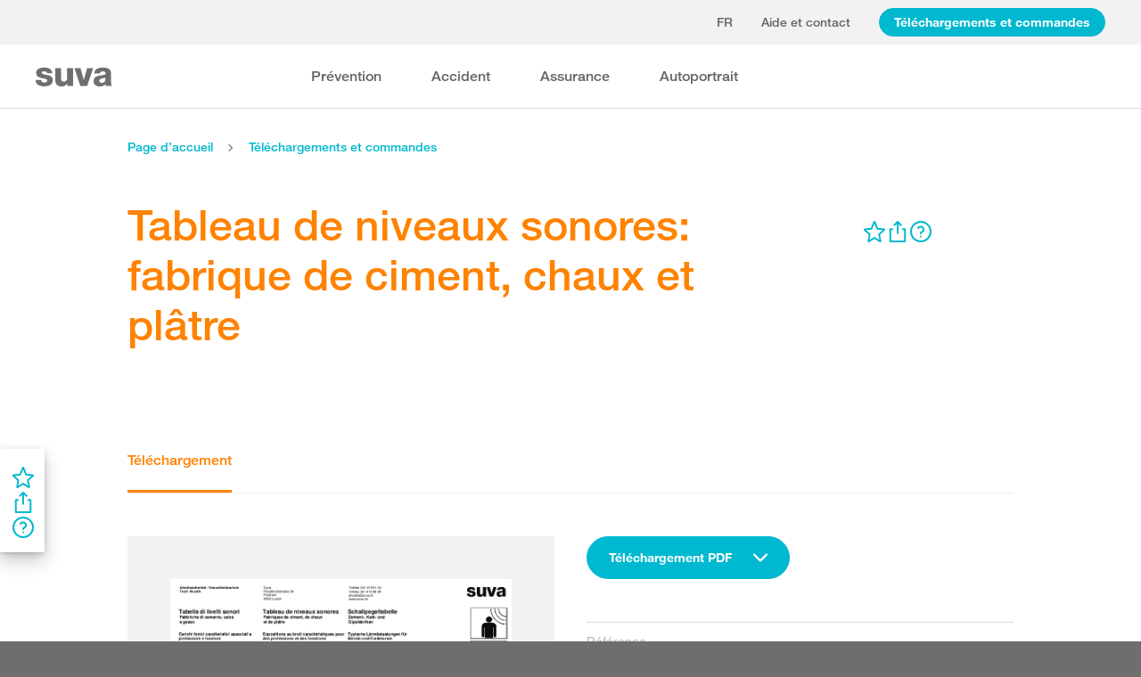

--- FILE ---
content_type: text/html; charset=utf-8
request_url: https://www.suva.ch/fr-ch/download/document/tableau-de-niveaux-sonores--fabrique-de-ciment--chaux-et-platre/standard-variante--86201.DFI
body_size: 63039
content:
<!DOCTYPE html><html lang="fr"><head>
    <meta charset="utf-8">
    <title>Tableau de niveaux sonores: fabrique de ciment, chaux et plâtre</title>
    <meta name="viewport" content="width=device-width, initial-scale=1, minimum-scale=1">
    <meta name="application-name" content="suva.ch">
    <meta name="mobile-web-app-capable" content="yes">
    <meta name="apple-mobile-web-app-capable" content="yes">
    <meta name="apple-mobile-web-app-title" content="suva.ch">
    <meta name="msapplication-TileColor" content="#ffffff">
    <meta name="theme-color" content="#ffffff">
    <meta name="apple-mobile-web-app-status-bar-style" content="#ffffff">
    <link rel="manifest" href="/dist/suvach/browser/manifest.json?v=231024011324" id="manifest-placeholder">
    <meta name="msapplication-config" content="/browserconfig.xml?v=231024011324">
    <link rel="apple-touch-icon" sizes="57x57" href="/apple-touch-icon-57x57.png?v=231024011324">
    <link rel="apple-touch-icon" sizes="60x60" href="/apple-touch-icon-60x60.png?v=231024011324">
    <link rel="apple-touch-icon" sizes="72x72" href="/apple-touch-icon-72x72.png?v=231024011324">
    <link rel="apple-touch-icon" sizes="76x76" href="/apple-touch-icon-76x76.png?v=231024011324">
    <link rel="apple-touch-icon" sizes="114x114" href="/apple-touch-icon-114x114.png?v=231024011324">
    <link rel="apple-touch-icon" sizes="120x120" href="/apple-touch-icon-120x120.png?v=231024011324">
    <link rel="apple-touch-icon" sizes="144x144" href="/apple-touch-icon-144x144.png?v=231024011324">
    <link rel="apple-touch-icon" sizes="152x152" href="/apple-touch-icon-152x152.png?v=231024011324">
    <link rel="apple-touch-icon" sizes="180x180" href="/apple-touch-icon-180x180.png?v=231024011324">
    <link rel="icon" type="image/png" href="/dist/suvach/browser/assets/favicons/android-chrome-36x36.png?v=231024011324" sizes="36x36">
    <link rel="icon" type="image/png" href="/dist/suvach/browser/assets/favicons/android-chrome-48x48.png?v=231024011324" sizes="48x48">
    <link rel="icon" type="image/png" href="/dist/suvach/browser/assets/favicons/android-chrome-72x72.png?v=231024011324" sizes="72x72">
    <link rel="icon" type="image/png" href="/dist/suvach/browser/assets/favicons/android-chrome-96x96.png?v=231024011324" sizes="96x96">
    <link rel="icon" type="image/png" href="/dist/suvach/browser/assets/favicons/android-chrome-144x144.png?v=231024011324" sizes="144x144">
    <link rel="icon" type="image/png" href="/dist/suvach/browser/assets/favicons/android-chrome-192x192.png?v=231024011324" sizes="192x192">
    <link rel="icon" type="image/png" href="/dist/suvach/browser/assets/favicons/favicon-16x16.png?v=231024011324" sizes="16x16">
    <link rel="icon" type="image/png" href="/dist/suvach/browser/assets/favicons/favicon-32x32.png?v=231024011324" sizes="32x32">
    <link rel="icon" type="image/png" href="/dist/suvach/browser/assets/favicons/favicon-96x96.png?v=231024011324" sizes="96x96">
    <link rel="shortcut icon" type="image/x-icon" href="/favicon.ico?v=231024011324">
    <meta name="msapplication-TileImage" content="/mstile-150x150.png?v=231024011324">
    <meta name="msapplication-square70x70logo" content="/mstile-70x70.png?v=231024011324">
    <meta name="msapplication-square150x150logo" content="/mstile-150x150.png?v=231024011324">
    <meta name="msapplication-wide310x150logo" content="/mstile-310x150.png?v=231024011324">
    <meta name="msapplication-square310x310logo" content="/mstile-310x310.png?v=231024011324">
    <link href="/apple-touch-startup-image-320x460.png?v=231024011324" media="(device-width: 320px) and (device-height: 480px) and (-webkit-device-pixel-ratio: 1)" rel="apple-touch-startup-image">
    <link href="/apple-touch-startup-image-640x920.png?v=231024011324" media="(device-width: 320px) and (device-height: 480px) and (-webkit-device-pixel-ratio: 2)" rel="apple-touch-startup-image">
    <link href="/apple-touch-startup-image-640x1096.png?v=231024011324" media="(device-width: 320px) and (device-height: 568px) and (-webkit-device-pixel-ratio: 2)" rel="apple-touch-startup-image">
    <link href="/apple-touch-startup-image-748x1024.png?v=231024011324" media="(device-width: 768px) and (device-height: 1024px) and (-webkit-device-pixel-ratio: 1) and (orientation: landscape)" rel="apple-touch-startup-image">
    <link href="/apple-touch-startup-image-750x1024.png?v=231024011324" media="" rel="apple-touch-startup-image">
    <link href="/apple-touch-startup-image-750x1294.png?v=231024011324" media="(device-width: 375px) and (device-height: 667px) and (-webkit-device-pixel-ratio: 2)" rel="apple-touch-startup-image">
    <link href="/apple-touch-startup-image-768x1004.png?v=231024011324" media="(device-width: 768px) and (device-height: 1024px) and (-webkit-device-pixel-ratio: 1) and (orientation: portrait)" rel="apple-touch-startup-image">
    <link href="/apple-touch-startup-image-1182x2208.png?v=231024011324" media="(device-width: 414px) and (device-height: 736px) and (-webkit-device-pixel-ratio: 3) and (orientation: landscape)" rel="apple-touch-startup-image">
    <link href="/apple-touch-startup-image-1242x2148.png?v=231024011324" media="(device-width: 414px) and (device-height: 736px) and (-webkit-device-pixel-ratio: 3) and (orientation: portrait)" rel="apple-touch-startup-image">
    <link href="/apple-touch-startup-image-1496x2048.png?v=231024011324" media="(device-width: 768px) and (device-height: 1024px) and (-webkit-device-pixel-ratio: 2) and (orientation: landscape)" rel="apple-touch-startup-image">
    <link href="/apple-touch-startup-image-1536x2008.png?v=231024011324" media="(device-width: 768px) and (device-height: 1024px) and (-webkit-device-pixel-ratio: 2) and (orientation: portrait)" rel="apple-touch-startup-image">
  <link rel="stylesheet" href="/dist/suvach/browser/styles.33562885cae7d3f2.css"><meta name="suva-features" content="mm-audit-erstellen;smd-lerb;profilverwaltung-kanalwahl;falli-google;smd-google;sforms-kontaktangaben;osv-mitteilungen;sForms-show-guest-upgrade;smd-eiam-mitgliedschaft;fada-google;smd-non-br;smd-autocomplete;lwr-sprache-portugiesisch;kawa-elektronische-praemienverfuegung;falli-auf;show-arbeitsunfaehigkeit-dropdown;WEBAUTHN;sForms-show-feedback-section;dial-upload;osv-feedback;cmi-rechnungen"><style ng-app-id="my-app">.smartbanner[_ngcontent-my-app-c2623662265]{position:sticky;top:0;left:0;z-index:1001;overflow-x:hidden;width:100%;height:84px;background:#f3f3f3;font-family:Helvetica,sans,sans-serif}.smartbanner__exit[_ngcontent-my-app-c2623662265]{position:absolute;top:calc(50% - 6px);left:9px;display:block;margin:0;width:12px;height:12px;border:0;text-align:center}.smartbanner__exit[_ngcontent-my-app-c2623662265]:before, .smartbanner__exit[_ngcontent-my-app-c2623662265]:after{position:absolute;width:1px;height:12px;background:#716f6f;content:" "}.smartbanner__exit[_ngcontent-my-app-c2623662265]:before{transform:rotate(45deg)}.smartbanner__exit[_ngcontent-my-app-c2623662265]:after{transform:rotate(-45deg)}.smartbanner__icon[_ngcontent-my-app-c2623662265]{position:absolute;top:10px;left:30px;width:64px;height:64px;border-radius:15px;background-size:64px 64px}.smartbanner__info[_ngcontent-my-app-c2623662265]{position:absolute;top:10px;left:104px;display:flex;overflow-y:hidden;width:60%;height:64px;align-items:center;color:#000}.smartbanner__info__title[_ngcontent-my-app-c2623662265]{font-size:14px}.smartbanner__info__author[_ngcontent-my-app-c2623662265], .smartbanner__info__price[_ngcontent-my-app-c2623662265]{font-size:12px}.smartbanner__button[_ngcontent-my-app-c2623662265]{position:absolute!important;top:32px;right:10px;z-index:1;display:block;padding:0 10px;min-width:10%;border-radius:5px;background:#f3f3f3;color:#1474fc;font-size:18px;text-align:center;text-decoration:none}.smartbanner__button__label[_ngcontent-my-app-c2623662265]{text-align:center}.smartbanner.smartbanner--android[_ngcontent-my-app-c2623662265]{background:#3d3d3d url([data-uri])}.smartbanner.smartbanner--android[_ngcontent-my-app-c2623662265]   .smartbanner__exit[_ngcontent-my-app-c2623662265]{left:6px;margin-right:7px;width:17px;height:17px;border-radius:14px;background:#1c1e21;box-shadow:0 1px 2px #000c inset,0 1px 1px #ffffff4d;color:#b1b1b3;font-family:ArialRoundedMTBold,Arial,sans-serif;font-size:20px;line-height:17px;text-shadow:0 1px 1px #000}.smartbanner.smartbanner--android[_ngcontent-my-app-c2623662265]   .smartbanner__exit[_ngcontent-my-app-c2623662265]:before, .smartbanner.smartbanner--android[_ngcontent-my-app-c2623662265]   .smartbanner__exit[_ngcontent-my-app-c2623662265]:after{top:3px;left:8px;width:2px;height:11px;background:#b1b1b3}.smartbanner.smartbanner--android[_ngcontent-my-app-c2623662265]   .smartbanner__exit[_ngcontent-my-app-c2623662265]:active, .smartbanner.smartbanner--android[_ngcontent-my-app-c2623662265]   .smartbanner__exit[_ngcontent-my-app-c2623662265]:hover{color:#eee}.smartbanner.smartbanner--android[_ngcontent-my-app-c2623662265]   .smartbanner__icon[_ngcontent-my-app-c2623662265]{background-color:transparent;box-shadow:none}.smartbanner.smartbanner--android[_ngcontent-my-app-c2623662265]   .smartbanner__info[_ngcontent-my-app-c2623662265]{color:#ccc;text-shadow:0 1px 2px #000}.smartbanner.smartbanner--android[_ngcontent-my-app-c2623662265]   .smartbanner__info__title[_ngcontent-my-app-c2623662265]{color:#fff;font-weight:700}.smartbanner.smartbanner--android[_ngcontent-my-app-c2623662265]   .smartbanner__button[_ngcontent-my-app-c2623662265]{top:30px;right:20px;padding:0;min-width:12%;border-radius:0;background:none;box-shadow:0 0 0 1px #333,0 0 0 2px #dddcdc;color:#d1d1d1;font-size:14px;font-weight:700}.smartbanner.smartbanner--android[_ngcontent-my-app-c2623662265]   .smartbanner__button[_ngcontent-my-app-c2623662265]:active, .smartbanner.smartbanner--android[_ngcontent-my-app-c2623662265]   .smartbanner__button[_ngcontent-my-app-c2623662265]:hover{background:none}.smartbanner.smartbanner--android[_ngcontent-my-app-c2623662265]   .smartbanner__button__label[_ngcontent-my-app-c2623662265]{display:block;padding:0 10px;background:#42b6c9;background:linear-gradient(to bottom,#42b6c9,#39a9bb);box-shadow:none;line-height:24px;text-align:center;text-shadow:none;text-transform:none}.smartbanner.smartbanner--android[_ngcontent-my-app-c2623662265]   .smartbanner__button__label[_ngcontent-my-app-c2623662265]:active, .smartbanner.smartbanner--android[_ngcontent-my-app-c2623662265]   .smartbanner__button__label[_ngcontent-my-app-c2623662265]:hover{background:#2ac7e1}</style><style ng-app-id="my-app">[_nghost-my-app-c2715540712]{height:100%;width:100%}</style><style ng-app-id="my-app">@keyframes _ngcontent-my-app-c764926715_SlideUp{0%{bottom:-74px}to{bottom:80px}}.sux-wrapper[_ngcontent-my-app-c764926715]{position:fixed;left:0;width:100%;display:flex;flex-direction:column;align-items:center;z-index:1050;bottom:80px;animation:.25s ease-in 0s 1 _ngcontent-my-app-c764926715_SlideUp}.sux-wrapper[_ngcontent-my-app-c764926715]   .sux-shadow[_ngcontent-my-app-c764926715]{box-shadow:0 10px 100px #0006,0 3px 30px #00000042,0 2px 12px #0003,0 1px 4px #00000012}.sux-toast-space[_ngcontent-my-app-c764926715]:not(:last-child){margin-bottom:32px!important}@media (max-width: 599px){.sux-wrapper[_ngcontent-my-app-c764926715]{bottom:48px}@keyframes SlideUp{0%{bottom:-58px}to{bottom:48px}}}</style><style ng-app-id="my-app">.sch-loader-container[_ngcontent-my-app-c1775635982]{display:flex;justify-content:center;align-items:center;position:fixed;width:80px;height:80px;top:calc(50% - 40px);left:calc(50% - 40px);z-index:1503;opacity:.8;border-radius:10px;background-color:#fff;box-shadow:0 10px 20px #0003,0 2px 10px #00000021,0 2px 3px #00000012,0 1px 1px #0000000d}</style><style ng-app-id="my-app">.block-ui-wrapper{display:none;position:fixed;height:100%;width:100%;top:0;left:0;background:rgba(0,0,0,.7);z-index:30000;cursor:wait}.block-ui-wrapper.block-ui-wrapper--element{position:absolute}.block-ui-wrapper.active{display:block}.block-ui-wrapper.block-ui-main{position:fixed}.block-ui-spinner,.block-ui-template{position:absolute;top:40%;margin:0 auto;left:0;right:0;transform:translateY(-50%)}.block-ui-spinner>.message{font-size:1.3em;text-align:center;color:#fff}.block-ui__element{position:relative}.loader,.loader:after{border-radius:50%;width:10em;height:10em}.loader{margin:7px auto;font-size:5px;position:relative;text-indent:-9999em;border-top:1.1em solid rgba(255,255,255,.2);border-right:1.1em solid rgba(255,255,255,.2);border-bottom:1.1em solid rgba(255,255,255,.2);border-left:1.1em solid #ffffff;transform:translateZ(0);animation:load8 1.1s infinite linear}@keyframes load8{0%{transform:rotate(0)}to{transform:rotate(360deg)}}
</style><style ng-app-id="my-app">[_nghost-my-app-c378826967]{display:inline-block}.sux-loader-ring[_ngcontent-my-app-c378826967]{margin-left:auto;margin-right:auto}.sux-loader-ring[_ngcontent-my-app-c378826967]   div[_ngcontent-my-app-c378826967]{box-sizing:border-box;display:block;position:absolute;border:3px solid currentColor;border-radius:50%;animation:_ngcontent-my-app-c378826967_sux-loader-ring 1.2s cubic-bezier(.5,0,.5,.5) infinite;border-color:#ff8200 #ffe0bf #ffe0bf #ffe0bf}@keyframes _ngcontent-my-app-c378826967_sux-loader-ring{0%{transform:rotate(0)}to{transform:rotate(360deg)}}.sux-text-container[_ngcontent-my-app-c378826967]{display:flex;flex-direction:column;text-align:center;word-break:break-word}</style><style ng-app-id="my-app">[_nghost-my-app-c148876355]{display:block;min-height:100vh;width:100%;background-color:#fff}</style><meta name="itemId" content="400c2d6e-4d40-4680-a7d0-7f050a38bad2"><meta name="itemLanguage" content="fr-CH"><link rel="canonical" href="https://www.suva.ch/fr-ch/download/document/tableau-de-niveaux-sonores--fabrique-de-ciment--chaux-et-platre/standard-variante--86201.DFI"><meta name="description" content=""><link rel="alternate" hreflang="fr-CH" href="/fr-ch/download/document/tableau-de-niveaux-sonores--fabrique-de-ciment--chaux-et-platre/standard-variante--86201.DFI"><link rel="alternate" hreflang="de-CH" href="/de-ch/download/dokument/schallpegeltabelle-fuer-zement---kalk--und-gipsfabrik/standard-variante--86201.DFI"><link rel="alternate" hreflang="it-CH" href="/it-ch/download/documento/tabella-di-livelli-sonori-per-fabbriche-di-cemento--calce-e-gesso/standard-variante--86201.DFI"><meta name="keywords" content=""><meta property="og:image" content="/-/media/images/social/suva-logo.jpg?h=637&amp;iar=0&amp;w=637&amp;rev=4be6c4e73769447787964242aaade8d7&amp;hash=5EF5E02F08E6D73920109D827A3A525B&amp;t=ogImage"><meta property="og:title" content="Tableau de niveaux sonores: fabrique de ciment, chaux et plâtre"><meta property="og:description" content="Quels sont les postes de travail dans la fabrique de ciment, chaux et plâtre nécessitant des mesures de protection contre le bruit? Tableau: déterminez l’exposition au bruit, protégez votre personnel."><meta property="og:type" content="website"><style ng-app-id="my-app">[_nghost-my-app-c516427983]{display:flex;flex-direction:column;background-color:#fff;min-height:100vh;width:100vw;position:relative}[_nghost-my-app-c516427983]   aside[_ngcontent-my-app-c516427983]{z-index:1}[_nghost-my-app-c516427983]   main[_ngcontent-my-app-c516427983]{flex-grow:1;display:grid;grid-template-columns:100vw}[_nghost-my-app-c516427983]   footer[_ngcontent-my-app-c516427983]{background-color:#9ca4ab}</style><style ng-app-id="my-app">[_nghost-my-app-c395013929]{display:grid;grid-template-columns:100vw}</style><style ng-app-id="my-app">.sch-lang-switch[_ngcontent-my-app-c2378176530]{position:absolute;left:-24px;top:-10px;z-index:1;overflow:hidden;background-color:#fff;box-shadow:0 10px 20px #0003,0 2px 10px #00000021,0 2px 3px #00000012,0 1px 1px #0000000d}.sch-lang-switch[_ngcontent-my-app-c2378176530] > a[_ngcontent-my-app-c2378176530]{display:block;padding:10px 24px;margin:0;text-align:center}.sch-lang-switch[_ngcontent-my-app-c2378176530] > a.sch-active[_ngcontent-my-app-c2378176530]{color:#ff8200}.sch-lang-switch[_ngcontent-my-app-c2378176530] > a[_ngcontent-my-app-c2378176530]:hover{color:#ff8200;background-color:#ffe0bf}@keyframes _ngcontent-my-app-c2378176530_open{0%{max-height:40px;opacity:.5;overflow:hidden}99%{max-height:160px;opacity:1;overflow:hidden}to{overflow:visible}}.sch-lang-switch[_ngcontent-my-app-c2378176530]{animation-name:_ngcontent-my-app-c2378176530_open;animation-duration:.4s;animation-timing-function:ease;animation-fill-mode:both}.sch-lang-switch-outer[_ngcontent-my-app-c2378176530]{text-transform:uppercase}.btn[_ngcontent-my-app-c2378176530]{padding-left:16px!important;padding-right:16px!important}</style><style ng-app-id="my-app">@media (max-width: 1279px){sch-navigation-flyout[_ngcontent-my-app-c3409623332]{display:none}}sch-mobile-navigation-flyout[_ngcontent-my-app-c3409623332]{justify-content:flex-start}@media (min-width: 1280px){sch-mobile-navigation-flyout[_ngcontent-my-app-c3409623332]{display:none}}.nav-item[_ngcontent-my-app-c3409623332]{font-family:HelveticaNeueLTW04-65Medium;position:relative;white-space:nowrap;transition:border-color .2s ease,color .2s ease}.sch-cart-count[_ngcontent-my-app-c3409623332]{position:absolute;top:16px;font-size:11px;right:-10px;background-color:#c33;padding:0 6px;height:18px;color:#fff;border-radius:50%}a.sch-cart[_ngcontent-my-app-c3409623332]:focus-visible:after{inset:-5px -14px -5px -5px!important}.sch-navi-burger[_ngcontent-my-app-c3409623332]{margin-left:24px!important}.sch-navi-burger[_ngcontent-my-app-c3409623332]   sux-icon[_ngcontent-my-app-c3409623332]{display:inline-flex}.sch-navi-burger[_ngcontent-my-app-c3409623332]   sux-icon[_ngcontent-my-app-c3409623332]:first-child{position:absolute;transform:scaleY(1);transition:transform .2s ease .1s}.sch-navi-burger[_ngcontent-my-app-c3409623332]   sux-icon[_ngcontent-my-app-c3409623332]:last-child{transform:scaleY(0);transition:transform .1s ease}.sch-navi-burger.sch-show-close[_ngcontent-my-app-c3409623332]   sux-icon[_ngcontent-my-app-c3409623332]:first-child{transform:scaleY(0);transition:transform .1s ease}.sch-navi-burger.sch-show-close[_ngcontent-my-app-c3409623332]   sux-icon[_ngcontent-my-app-c3409623332]:last-child{transform:scaleY(1);transition:transform .2s ease .1s}.sch-demoportal-banner[_ngcontent-my-app-c3409623332]{position:fixed;left:0;top:0;width:200px;height:200px;overflow:hidden;pointer-events:none}.sch-demoportal-banner[_ngcontent-my-app-c3409623332] > span[_ngcontent-my-app-c3409623332]{position:absolute;top:55px;left:-55px;width:260px;background-color:#ff8200;color:#fff;text-align:center;padding:8px 0;transform:rotate(-45deg);font-weight:700;pointer-events:none}</style><style ng-app-id="my-app">[_nghost-my-app-c2755260862]{height:100%;display:flex;flex-direction:column}sch-anchor-navigation[_ngcontent-my-app-c2755260862]{flex-grow:1}.sch-content-placeholder[_ngcontent-my-app-c2755260862]{flex-grow:1;display:flex;flex-direction:column}.sch-content-placeholder[_ngcontent-my-app-c2755260862] > *[_ngcontent-my-app-c2755260862]:last-child{flex-grow:1}.sch-intro[_ngcontent-my-app-c2755260862]{background:#666666;padding-left:0;padding-right:0}</style><style ng-app-id="my-app">[_nghost-my-app-c864654998]{display:flex;flex-direction:column;position:relative}[_nghost-my-app-c864654998]   .sch-anchor-navi-content-height-wrapper[_ngcontent-my-app-c864654998]{position:absolute;inset:0;pointer-events:none}@media (max-width: 1279px){[_nghost-my-app-c864654998]   .sch-anchor-navi-content-height-wrapper[_ngcontent-my-app-c864654998]{display:none}}[_nghost-my-app-c864654998]   .sch-anchor-nav-list-content[_ngcontent-my-app-c864654998]{pointer-events:all}[_nghost-my-app-c864654998]   .sch-anchor-nav[_ngcontent-my-app-c864654998]{text-align:right;position:sticky;top:70px;display:block;width:100%}[_nghost-my-app-c864654998]   .sch-anchor-nav-mobile[_ngcontent-my-app-c864654998], [_nghost-my-app-c864654998]   .sch-toggle[_ngcontent-my-app-c864654998]{z-index:1500}[_nghost-my-app-c864654998]   .sch-service-icons-host[_ngcontent-my-app-c864654998]{position:sticky;top:70px;float:right;z-index:5;pointer-events:all}.sch-anchor-nav[_ngcontent-my-app-c864654998]{z-index:1}.sch-anchor-nav[_ngcontent-my-app-c864654998]   .row[_ngcontent-my-app-c864654998] > .col-md-3[_ngcontent-my-app-c864654998]{margin-top:92px}@media (max-height: 720px){.sch-anchor-nav[_ngcontent-my-app-c864654998]   .row[_ngcontent-my-app-c864654998] > .col-md-3[_ngcontent-my-app-c864654998]{margin-top:92px}}@media (max-height: 512px){.sch-anchor-nav[_ngcontent-my-app-c864654998]   .row[_ngcontent-my-app-c864654998] > .col-md-3[_ngcontent-my-app-c864654998]{margin-top:72px}}@media (max-height: 320px){.sch-anchor-nav[_ngcontent-my-app-c864654998]   .row[_ngcontent-my-app-c864654998] > .col-md-3[_ngcontent-my-app-c864654998]{margin-top:52px}}@media (max-width: 1279px){.sch-anchor-nav[_ngcontent-my-app-c864654998]{display:none}}.sch-anchor-nav-title[_ngcontent-my-app-c864654998]{font-size:16px;margin-bottom:24px}ul[_ngcontent-my-app-c864654998]{list-style-type:none;margin:0}ul[_ngcontent-my-app-c864654998]   li[_ngcontent-my-app-c864654998]{list-style-type:none;line-height:22px;margin-bottom:10px}ul[_ngcontent-my-app-c864654998]   a[_ngcontent-my-app-c864654998]{font-family:HelveticaNeueLTW04-55Roman;font-size:14px;color:#666}ul[_ngcontent-my-app-c864654998]   a[_ngcontent-my-app-c864654998]:hover{color:#ff8200!important;border-bottom:unset}ul[_ngcontent-my-app-c864654998]   a.sch-active[_ngcontent-my-app-c864654998]{font-family:HelveticaNeueLTW04-75Bold;color:#ff8200}@media (max-width: 1279px){  body.sch-anchor-navigation-visible{padding-bottom:56px}}.sch-anchor-nav-mobile[_ngcontent-my-app-c864654998]{position:fixed;bottom:0;width:100%;max-height:56px;padding:6px 28px 6px 32px;color:#fff;background-color:#666;transition:all .5s ease}.sch-anchor-nav-mobile.sch-open[_ngcontent-my-app-c864654998]   div[_ngcontent-my-app-c864654998] > ul[_ngcontent-my-app-c864654998]{overflow-y:auto;opacity:1}.sch-anchor-nav-mobile[_ngcontent-my-app-c864654998]   .sch-anchor-nav-mobile-header[_ngcontent-my-app-c864654998]{display:flex;justify-content:space-between;padding-top:8px}.sch-anchor-nav-mobile[_ngcontent-my-app-c864654998]   .sch-anchor-nav-mobile-header-title[_ngcontent-my-app-c864654998]{flex:1 1 auto;white-space:nowrap;overflow:hidden;text-overflow:ellipsis}.sch-anchor-nav-mobile[_ngcontent-my-app-c864654998]   div[_ngcontent-my-app-c864654998] > ul[_ngcontent-my-app-c864654998]{list-style-type:none;margin:0;padding:0 0 20px;opacity:0;transition:opacity .5s ease}.sch-anchor-nav-mobile[_ngcontent-my-app-c864654998]   div[_ngcontent-my-app-c864654998] > ul[_ngcontent-my-app-c864654998]   li[_ngcontent-my-app-c864654998]{list-style-type:none!important;line-height:20px;margin-bottom:4px;margin-left:0;transition:margin .2s ease}.sch-anchor-nav-mobile[_ngcontent-my-app-c864654998]   div[_ngcontent-my-app-c864654998] > ul[_ngcontent-my-app-c864654998]   li[_ngcontent-my-app-c864654998]:before{display:none}.sch-anchor-nav-mobile[_ngcontent-my-app-c864654998]   div[_ngcontent-my-app-c864654998] > ul[_ngcontent-my-app-c864654998]   li.sch-active[_ngcontent-my-app-c864654998]{margin-left:12px}.sch-anchor-nav-mobile[_ngcontent-my-app-c864654998]   div[_ngcontent-my-app-c864654998] > ul[_ngcontent-my-app-c864654998]   li.sch-active[_ngcontent-my-app-c864654998]   a[_ngcontent-my-app-c864654998]{color:#fff}.sch-anchor-nav-mobile[_ngcontent-my-app-c864654998]   div[_ngcontent-my-app-c864654998] > ul[_ngcontent-my-app-c864654998]   a[_ngcontent-my-app-c864654998]{font-family:HelveticaNeueLTW04-55Roman;font-size:14px;color:#d9d9d9}.sch-anchor-nav-mobile[_ngcontent-my-app-c864654998]   div[_ngcontent-my-app-c864654998] > ul[_ngcontent-my-app-c864654998]   a[_ngcontent-my-app-c864654998]:hover{border-bottom:unset}.sch-anchor-nav-mobile[_ngcontent-my-app-c864654998]   .sch-anchor-nav-list[_ngcontent-my-app-c864654998]{margin-top:-16px}@media (min-width: 1280px){.sch-anchor-nav-mobile[_ngcontent-my-app-c864654998]{display:none}}.sch-anchor-nav-mobile-actions[_ngcontent-my-app-c864654998]{flex:0 0 auto;display:flex;justify-content:space-between;margin-right:-80px;transition:margin .3s ease}.sch-anchor-nav-mobile-actions.sch-back-to-top-visible[_ngcontent-my-app-c864654998]{margin-right:-2px}.sch-anchor-nav-mobile-actions.sch-back-to-top-visible[_ngcontent-my-app-c864654998]   .sch-toggle[_ngcontent-my-app-c864654998]{margin-right:16px}.sch-toggle[_ngcontent-my-app-c864654998], .sch-back-to-top[_ngcontent-my-app-c864654998]{cursor:pointer;right:32px}.sch-toggle[_ngcontent-my-app-c864654998]{height:24px;color:#fff;margin-right:28px;margin-left:28px;transition:transform .3s ease,margin-right .3s ease}.sch-toggle.sch-open[_ngcontent-my-app-c864654998]{transform:rotate(180deg)}@media (min-width: 1280px){.sch-toggle[_ngcontent-my-app-c864654998]{display:none}}.sch-back-to-top[_ngcontent-my-app-c864654998]{height:56px;border-left:solid 2px #ffffff;padding-left:26px;transform:translateY(-14px)}.sch-back-to-top[_ngcontent-my-app-c864654998]   sux-icon[_ngcontent-my-app-c864654998]{transform:translateY(14px)}</style><style ng-app-id="my-app">[_nghost-my-app-c192653670]{display:block;position:relative}[_nghost-my-app-c192653670] > .sch-inline-panel[_ngcontent-my-app-c192653670]{gap:16px}[_nghost-my-app-c192653670]   .sch-header-panel[_ngcontent-my-app-c192653670]{display:flex;flex-direction:row}[_nghost-my-app-c192653670]   .sch-sidebar-panel[_ngcontent-my-app-c192653670]{display:flex;flex-direction:column;z-index:1;background-color:#fff;margin-right:var(--sch-scrollbar-width);box-shadow:0 10px 20px #0003,0 2px 10px #00000021,0 2px 3px #00000012,0 1px 1px #0000000d;padding:16px 12px;gap:16px}h5[_ngcontent-my-app-c192653670]{color:#666;margin-bottom:10px}.sch-desktop-share-panel[_ngcontent-my-app-c192653670]{background-color:#fff;position:absolute;animation:tooltipOpen .4s ease;box-shadow:0 10px 20px #0003,0 2px 10px #00000021,0 2px 3px #00000012,0 1px 1px #0000000d}.sch-desktop-share-panel[_ngcontent-my-app-c192653670]:not(.sch-sidebar-placement){margin-top:12px}.sch-desktop-share-panel.sch-sidebar-placement[_ngcontent-my-app-c192653670]{right:65px;top:0}@media (min-width: 1280px){.sch-desktop-share-panel[_ngcontent-my-app-c192653670]{right:0}}.sch-desktop-share-panel.sch-share-panel-left.sch-icon-position-first[_ngcontent-my-app-c192653670]{right:0}.sch-desktop-share-panel.sch-share-panel-left.sch-icon-position-second[_ngcontent-my-app-c192653670]{right:38px}.sch-desktop-share-panel.sch-share-panel-left.sch-icon-position-third[_ngcontent-my-app-c192653670]{right:76px}.sch-desktop-share-panel.sch-share-panel-left.sch-icon-position-fourth[_ngcontent-my-app-c192653670]{right:114px}.sch-desktop-share-panel[_ngcontent-my-app-c192653670]{z-index:1502;overflow:auto;max-height:calc(100vh - 222px);min-width:max-content}</style><style ng-app-id="my-app">[_nghost-my-app-c3375252435]{display:inline-flex}[_nghost-my-app-c3375252435]     svg{stroke:currentColor;fill:currentColor;vertical-align:unset;stroke-width:0}[_nghost-my-app-c3375252435]     svg *{vector-effect:non-scaling-stroke}</style><style ng-app-id="my-app">[_nghost-my-app-c3744194091]{background-color:#666;display:block}.row[_ngcontent-my-app-c3744194091] > div[_ngcontent-my-app-c3744194091]{min-height:88px;display:flex;align-items:center;justify-content:space-between}@media (max-width: 1279px){.row[_ngcontent-my-app-c3744194091] > div[_ngcontent-my-app-c3744194091]{flex-direction:column-reverse;justify-content:center;overflow-wrap:anywhere;text-align:center}.row[_ngcontent-my-app-c3744194091] > div[_ngcontent-my-app-c3744194091]   .sch-meta-links[_ngcontent-my-app-c3744194091]{margin-bottom:24px}.row[_ngcontent-my-app-c3744194091] > div[_ngcontent-my-app-c3744194091]   .sch-social-links[_ngcontent-my-app-c3744194091]{margin-top:24px;margin-bottom:20px}}.row[_ngcontent-my-app-c3744194091] > div[_ngcontent-my-app-c3744194091] > nav[_ngcontent-my-app-c3744194091] > *[_ngcontent-my-app-c3744194091]{font-family:HelveticaNeueLTW04-45Light;font-size:12px;color:#b3b3b3;white-space:nowrap;display:inline-block}.row[_ngcontent-my-app-c3744194091] > div[_ngcontent-my-app-c3744194091] > nav[_ngcontent-my-app-c3744194091] > a[_ngcontent-my-app-c3744194091]{vertical-align:middle}.row[_ngcontent-my-app-c3744194091] > div[_ngcontent-my-app-c3744194091] > nav[_ngcontent-my-app-c3744194091] > a[_ngcontent-my-app-c3744194091]:hover, .row[_ngcontent-my-app-c3744194091] > div[_ngcontent-my-app-c3744194091] > nav[_ngcontent-my-app-c3744194091] > a[_ngcontent-my-app-c3744194091]:focus-visible{color:#fff}.row[_ngcontent-my-app-c3744194091] > div[_ngcontent-my-app-c3744194091]   .sch-meta-links[_ngcontent-my-app-c3744194091] > *[_ngcontent-my-app-c3744194091]{line-height:32px}.row[_ngcontent-my-app-c3744194091] > div[_ngcontent-my-app-c3744194091]   .sch-meta-links[_ngcontent-my-app-c3744194091] > *[_ngcontent-my-app-c3744194091]:not(:last-child){margin-right:24px}.row[_ngcontent-my-app-c3744194091] > div[_ngcontent-my-app-c3744194091]   .sch-social-links[_ngcontent-my-app-c3744194091] > *[_ngcontent-my-app-c3744194091]:not(:last-child){margin-right:20px}.row[_ngcontent-my-app-c3744194091] > div[_ngcontent-my-app-c3744194091]   #sch-co-browsing[_ngcontent-my-app-c3744194091]{cursor:pointer}@media (max-width: 1279px){.row[_ngcontent-my-app-c3744194091] > div[_ngcontent-my-app-c3744194091]   #sch-co-browsing[_ngcontent-my-app-c3744194091]{display:none}}</style><style ng-app-id="my-app">[_nghost-my-app-c3804234254]{background-color:#fff;display:block;border-bottom:1px solid #d9d9d9}[_nghost-my-app-c3804234254]   .row[_ngcontent-my-app-c3804234254] > div[_ngcontent-my-app-c3804234254]{display:flex;align-items:center;justify-content:space-between;min-height:70px;font-size:14px;font-family:HelveticaNeueLTW04-65Medium}[_nghost-my-app-c3804234254]   .row[_ngcontent-my-app-c3804234254] > div[_ngcontent-my-app-c3804234254]   nav[_ngcontent-my-app-c3804234254] > *[_ngcontent-my-app-c3804234254]:not(:last-child){margin-right:40px}@media (max-width: 1279px){[_nghost-my-app-c3804234254]   .row[_ngcontent-my-app-c3804234254] > div[_ngcontent-my-app-c3804234254]{padding-top:24px;padding-bottom:24px;display:block}[_nghost-my-app-c3804234254]   .row[_ngcontent-my-app-c3804234254] > div[_ngcontent-my-app-c3804234254]   nav[_ngcontent-my-app-c3804234254] > *[_ngcontent-my-app-c3804234254]{display:block;padding-top:16px}}</style><style ng-app-id="my-app">[_nghost-my-app-c3926208481]{display:block;background-color:#fff}[_nghost-my-app-c3926208481]   .row[_ngcontent-my-app-c3926208481] > div[_ngcontent-my-app-c3926208481]{display:flex;align-items:stretch;justify-content:space-between;padding-top:48px;padding-bottom:48px}[_nghost-my-app-c3926208481]   .row[_ngcontent-my-app-c3926208481] > div[_ngcontent-my-app-c3926208481]   h4[_ngcontent-my-app-c3926208481]{color:#666}@media (max-width: 1279px){[_nghost-my-app-c3926208481]   .row[_ngcontent-my-app-c3926208481] > div[_ngcontent-my-app-c3926208481]{display:block;padding-top:0;padding-bottom:0}[_nghost-my-app-c3926208481]   .row[_ngcontent-my-app-c3926208481] > div[_ngcontent-my-app-c3926208481] > *[_ngcontent-my-app-c3926208481]{padding-top:32px;padding-bottom:32px}}[_nghost-my-app-c3926208481]   .row[_ngcontent-my-app-c3926208481] > div[_ngcontent-my-app-c3926208481]   .sch-contact-phone[_ngcontent-my-app-c3926208481]   sux-icon[_ngcontent-my-app-c3926208481]{padding-right:12px}[_nghost-my-app-c3926208481]   .row[_ngcontent-my-app-c3926208481] > div[_ngcontent-my-app-c3926208481] > .sch-separator[_ngcontent-my-app-c3926208481]{border-right:1px solid #d9d9d9;width:1px;padding:0}@media (max-width: 1279px){[_nghost-my-app-c3926208481]   .row[_ngcontent-my-app-c3926208481] > div[_ngcontent-my-app-c3926208481] > .sch-separator[_ngcontent-my-app-c3926208481]{border-right:0;border-bottom:1px solid #d9d9d9;height:1px;width:100%}}[_nghost-my-app-c3926208481]   .row[_ngcontent-my-app-c3926208481] > div[_ngcontent-my-app-c3926208481] > *[_ngcontent-my-app-c3926208481]{font-size:14px;font-family:HelveticaNeueLTW04-55Roman;display:flex;flex-direction:column}[_nghost-my-app-c3926208481]   .row[_ngcontent-my-app-c3926208481] > div[_ngcontent-my-app-c3926208481] > *[_ngcontent-my-app-c3926208481] > p[_ngcontent-my-app-c3926208481]{flex-grow:1}@media (min-width: 1280px){[_nghost-my-app-c3926208481]   .row[_ngcontent-my-app-c3926208481] > div[_ngcontent-my-app-c3926208481] > *[_ngcontent-my-app-c3926208481]{max-width:30%}}</style><style ng-app-id="my-app">[_nghost-my-app-c1510332155]{display:block;background-color:#fff}@media (max-width: 599px){[_nghost-my-app-c1510332155]{display:none}}.breadcrumb-section[_ngcontent-my-app-c1510332155]{overflow:hidden}.sch-breadcrumbs-invisible-container[_ngcontent-my-app-c1510332155]{position:absolute;left:0;top:0;visibility:hidden!important}.sch-breadcrumbs-container[_ngcontent-my-app-c1510332155]{margin-top:32px;display:flex;align-items:center;white-space:nowrap;overflow:hidden;font-size:14px;margin-bottom:0}.sch-breadcrumbs-container[_ngcontent-my-app-c1510332155]   .sch-text-title[_ngcontent-my-app-c1510332155]{font-family:HelveticaNeueLTW04-65Medium}.sch-breadcrumbs-container[_ngcontent-my-app-c1510332155]   .sch-breadcrumb-chevron[_ngcontent-my-app-c1510332155]{margin-left:16px;margin-right:16px;flex-shrink:0}.sch-breadcrumbs-container[_ngcontent-my-app-c1510332155] > li.sch-breadcrumb-link[_ngcontent-my-app-c1510332155]:last-of-type{text-overflow:ellipsis;overflow:hidden;font-family:HelveticaNeueLTW04-75Bold}.sch-breadcrumbs-container.sch-breadcrumbs-invisible-container[_ngcontent-my-app-c1510332155] > li.sch-breadcrumb-link[_ngcontent-my-app-c1510332155]:last-of-type{text-overflow:unset;overflow:auto}</style><style ng-app-id="my-app">.sch-page-intro[_ngcontent-my-app-c3152513325]{margin-top:48px;padding-bottom:80px}@media (max-width: 767px){.sch-page-intro[_ngcontent-my-app-c3152513325]{padding-bottom:80px}}.sch-page-intro[_ngcontent-my-app-c3152513325]     .sch-page-intro-lead{margin-bottom:unset}.sch-page-intro[_ngcontent-my-app-c3152513325]   sch-button[_ngcontent-my-app-c3152513325]{margin-bottom:8px}sc-placeholder[name=SuvaWebsite-Intro-CTA][_ngcontent-my-app-c3152513325]     p:last-child{margin-bottom:0}@media (min-width: 1280px){.sch-service-icons-align-right[_ngcontent-my-app-c3152513325]{display:flex;justify-content:flex-end}}sc-placeholder[name=SuvaWebsite-Intro-PageUpdates][_ngcontent-my-app-c3152513325]{display:block;margin-top:40px}@media (max-width: 1279px){sc-placeholder[name=SuvaWebsite-Intro-PageUpdates][_ngcontent-my-app-c3152513325]{margin-top:24px}}@media (max-width: 767px){.sch-page-intro-action-meta[_ngcontent-my-app-c3152513325]:not(:empty){margin-top:32px}}@media (max-width: 1279px){.sch-page-intro-action-meta[_ngcontent-my-app-c3152513325]:not(:empty){margin-top:40px}}@media (min-width: 1280px){.sch-page-intro-action-meta[_ngcontent-my-app-c3152513325]:not(:empty){margin-top:20px}}</style><style ng-app-id="my-app">sc-placeholder[_ngcontent-my-app-c3152513325]:empty + sc-placeholder[_ngcontent-my-app-c3152513325] > [_ngcontent-my-app-c3152513325]:first-child{margin-top:0}sc-placeholder[_ngcontent-my-app-c3152513325]:not(:empty) + sc-placeholder[_ngcontent-my-app-c3152513325] > [_ngcontent-my-app-c3152513325]:first-child{margin-top:20px}</style><style ng-app-id="my-app">@media print{.container[_ngcontent-my-app-c3775295489]{width:100%!important;max-width:unset!important;min-width:unset!important;padding-left:0!important;padding-right:0!important;margin-left:0!important;margin-right:0!important}.sux-section-content[_ngcontent-my-app-c3775295489]{padding-top:0!important;padding-bottom:10px!important}.sux-section-grey[_ngcontent-my-app-c3775295489], .sux-section-grey-noseparator[_ngcontent-my-app-c3775295489], .sux-section-content[_ngcontent-my-app-c3775295489], sux-section-grey[_ngcontent-my-app-c3775295489], sux-section-grey-noseparator[_ngcontent-my-app-c3775295489], sux-section-content[_ngcontent-my-app-c3775295489]{background-color:#fff}}</style><style ng-app-id="my-app">[_nghost-my-app-c776809423]    ~sch-image, [_nghost-my-app-c776809423]    ~sch-contact-single, [_nghost-my-app-c776809423]    ~*>sch-accordion>sux-accordion{margin-top:16px}[_nghost-my-app-c776809423]    ~sch-contact-single{margin-bottom:40px}</style><style ng-app-id="my-app">[_nghost-my-app-c3681181131]{margin-top:40px}@media (max-width: 768px){[_nghost-my-app-c3681181131]{margin-top:24px}}.sch-page-update-componenttitle[_ngcontent-my-app-c3681181131]{margin-bottom:10px;color:#666}.sch-page-update-list[_ngcontent-my-app-c3681181131]:last-child{border-bottom:solid 1px #d9d9d9}.sch-page-update-list[_ngcontent-my-app-c3681181131]:last-child   .sch-page-update[_ngcontent-my-app-c3681181131]{padding:10px 0;font-size:.875rem}.sch-page-update-container[_ngcontent-my-app-c3681181131]{cursor:pointer;border-top:solid 1px #d9d9d9;display:flex}.sch-page-update-button[_ngcontent-my-app-c3681181131]{align-self:center}.sch-info[_ngcontent-my-app-c3681181131]{color:#00b8cf}.sch-info[_ngcontent-my-app-c3681181131]:hover{color:#007180}</style><style ng-app-id="my-app">[_nghost-my-app-c789226368]   h3[_ngcontent-my-app-c789226368]{margin-bottom:38px}[_nghost-my-app-c789226368]   h5[_ngcontent-my-app-c789226368]{color:#666}[_nghost-my-app-c789226368] > div[_ngcontent-my-app-c789226368]:first-of-type{display:flex}[_nghost-my-app-c789226368]     sux-button button{min-width:120px}[_nghost-my-app-c789226368]     .sch-feedback-confirmation{display:flex!important}[_nghost-my-app-c789226368]     .sch-feedback-confirmation .sch-h6{color:#208048!important}[_nghost-my-app-c789226368]     .sch-feedback-confirmation sux-icon{margin-right:8px;color:#208048}[_nghost-my-app-c789226368]     .sch-feedback-confirmation .sch-feedback-confirmation-content{width:100%}[_nghost-my-app-c789226368]     .sch-feedback-not-helpful-feedback-sent{display:flex}[_nghost-my-app-c789226368]     .sch-feedback-not-helpful-feedback-sent .sch-not-helpful-feedback-sent-text{margin-block-start:0!important;color:#208048}[_nghost-my-app-c789226368]     .sch-feedback-not-helpful-feedback-sent .sux-icon{margin-right:8px;color:#208048}[_nghost-my-app-c789226368]     .sch-feedback-why-not{color:#666!important}[_nghost-my-app-c789226368]     .sch-feedback-not-helpful{color:#666!important}</style><style ng-app-id="my-app">[_nghost-my-app-c2488163418]{display:block}</style><style ng-app-id="my-app">.sch-product-intro-badge[_ngcontent-my-app-c45091687]:not(:empty){display:flex;gap:12px;margin-top:4px;margin-bottom:16px}</style><style ng-app-id="my-app">.nav[_ngcontent-my-app-c4160615882]{flex-wrap:nowrap;white-space:nowrap}</style><style ng-app-id="my-app">[_nghost-my-app-c3952680524]   a[_ngcontent-my-app-c3952680524]{font-size:14px;line-height:22px}.sch-teaser[_ngcontent-my-app-c3952680524]{margin-bottom:12px;z-index:1}</style><style ng-app-id="my-app">[_nghost-my-app-c790433158]   a[_ngcontent-my-app-c790433158]{font-size:14px;line-height:22px}.sch-teaser[_ngcontent-my-app-c790433158]{margin-bottom:12px;z-index:1}</style><style ng-app-id="my-app">p[_ngcontent-my-app-c2396395452]:last-child{margin-bottom:0}</style><style ng-app-id="my-app">[_nghost-my-app-c1157900139]{display:block}a[_ngcontent-my-app-c1157900139]:hover{text-decoration:none!important}.sch-slider-slide[_ngcontent-my-app-c1157900139]{display:flex;height:100%;pointer-events:all;margin-right:10px;position:relative}.sch-slider-slide.sch-editing[_ngcontent-my-app-c1157900139]{margin-right:0}.sch-slider-slide.sch-editing[_ngcontent-my-app-c1157900139]   img[_ngcontent-my-app-c1157900139]{width:100%;height:auto}.sch-service-icons-wrapper[_ngcontent-my-app-c1157900139]{position:absolute;bottom:24px;right:24px}.sch-slider-actions-wrapper[_ngcontent-my-app-c1157900139]{margin-top:24px;margin-bottom:24px}.sch-slider-actions-wrapper[_ngcontent-my-app-c1157900139]   .sch-slider-prev[_ngcontent-my-app-c1157900139]{margin-right:44px}.sch-slider-actions-wrapper[_ngcontent-my-app-c1157900139]   .sch-slider-info[_ngcontent-my-app-c1157900139]{width:50%;margin-left:12px}.sch-slider-actions-wrapper[_ngcontent-my-app-c1157900139]   .sch-slider-info.sch-slider-info-prev[_ngcontent-my-app-c1157900139]{text-align:right;margin-right:12px}</style><style ng-app-id="my-app">[_nghost-my-app-c55281046]{display:block}</style><style ng-app-id="my-app">[_nghost-my-app-c3662679100]{display:flex;flex-direction:column;gap:16px}</style><style ng-app-id="my-app">.sch-loading[_nghost-my-app-c2356052654]{display:flex;justify-content:center}</style><style ng-app-id="my-app">[_nghost-my-app-c1612176295]{display:block}.sch-metainfo-row[_ngcontent-my-app-c1612176295]{border-bottom:solid 1px #d9d9d9;padding:10px 0 8px;font-size:14px}.sch-metainfo-row[_ngcontent-my-app-c1612176295]:first-of-type{border-top:solid 1px #d9d9d9}.sch-metainfo-label[_ngcontent-my-app-c1612176295]{color:#b3b3b3}</style><style ng-app-id="my-app">.ng-submitted[_nghost-my-app-c4265583823]     .verification-input-group:has(input[type=text].ng-invalid) .verification-icon, .ng-submitted   [_nghost-my-app-c4265583823]     .verification-input-group:has(input[type=text].ng-invalid) .verification-icon, .ng-submitted[_nghost-my-app-c4265583823]     .verification-input-group:has(sux-phone.ng-invalid) .verification-icon, .ng-submitted   [_nghost-my-app-c4265583823]     .verification-input-group:has(sux-phone.ng-invalid) .verification-icon, .ng-submitted[_nghost-my-app-c4265583823]     .verification-input-group:has(sux-month-picker.ng-invalid) .verification-icon, .ng-submitted   [_nghost-my-app-c4265583823]     .verification-input-group:has(sux-month-picker.ng-invalid) .verification-icon, .ng-submitted[_nghost-my-app-c4265583823]     .verification-input-group:has(sux-formly-field-input>.input-group>input[type=text].ng-invalid) .verification-icon, .ng-submitted   [_nghost-my-app-c4265583823]     .verification-input-group:has(sux-formly-field-input>.input-group>input[type=text].ng-invalid) .verification-icon{display:flex!important}.ng-submitted[_nghost-my-app-c4265583823]     .verification-input-group:has(input[type=text].ng-invalid) .verification-icon-error, .ng-submitted   [_nghost-my-app-c4265583823]     .verification-input-group:has(input[type=text].ng-invalid) .verification-icon-error, .ng-submitted[_nghost-my-app-c4265583823]     .verification-input-group:has(sux-phone.ng-invalid) .verification-icon-error, .ng-submitted   [_nghost-my-app-c4265583823]     .verification-input-group:has(sux-phone.ng-invalid) .verification-icon-error, .ng-submitted[_nghost-my-app-c4265583823]     .verification-input-group:has(sux-month-picker.ng-invalid) .verification-icon-error, .ng-submitted   [_nghost-my-app-c4265583823]     .verification-input-group:has(sux-month-picker.ng-invalid) .verification-icon-error, .ng-submitted[_nghost-my-app-c4265583823]     .verification-input-group:has(sux-formly-field-input>.input-group>input[type=text].ng-invalid) .verification-icon-error, .ng-submitted   [_nghost-my-app-c4265583823]     .verification-input-group:has(sux-formly-field-input>.input-group>input[type=text].ng-invalid) .verification-icon-error{display:inline-block!important}.ng-submitted[_nghost-my-app-c4265583823]     .verification-input-group:has(input[type=text].ng-invalid) input.form-control, .ng-submitted   [_nghost-my-app-c4265583823]     .verification-input-group:has(input[type=text].ng-invalid) input.form-control, .ng-submitted[_nghost-my-app-c4265583823]     .verification-input-group:has(sux-phone.ng-invalid) input.form-control, .ng-submitted   [_nghost-my-app-c4265583823]     .verification-input-group:has(sux-phone.ng-invalid) input.form-control, .ng-submitted[_nghost-my-app-c4265583823]     .verification-input-group:has(sux-month-picker.ng-invalid) input.form-control, .ng-submitted   [_nghost-my-app-c4265583823]     .verification-input-group:has(sux-month-picker.ng-invalid) input.form-control, .ng-submitted[_nghost-my-app-c4265583823]     .verification-input-group:has(sux-formly-field-input>.input-group>input[type=text].ng-invalid) input.form-control, .ng-submitted   [_nghost-my-app-c4265583823]     .verification-input-group:has(sux-formly-field-input>.input-group>input[type=text].ng-invalid) input.form-control{padding-right:32px}.ng-submitted[_nghost-my-app-c4265583823]     .verification-input-group:has(sux-dropdown.ng-invalid) .verification-icon, .ng-submitted   [_nghost-my-app-c4265583823]     .verification-input-group:has(sux-dropdown.ng-invalid) .verification-icon, .ng-submitted[_nghost-my-app-c4265583823]     .verification-input-group:has(sux-country.ng-invalid) .verification-icon, .ng-submitted   [_nghost-my-app-c4265583823]     .verification-input-group:has(sux-country.ng-invalid) .verification-icon{display:flex!important}.ng-submitted[_nghost-my-app-c4265583823]     .verification-input-group:has(sux-dropdown.ng-invalid) .verification-icon-error, .ng-submitted   [_nghost-my-app-c4265583823]     .verification-input-group:has(sux-dropdown.ng-invalid) .verification-icon-error, .ng-submitted[_nghost-my-app-c4265583823]     .verification-input-group:has(sux-country.ng-invalid) .verification-icon-error, .ng-submitted   [_nghost-my-app-c4265583823]     .verification-input-group:has(sux-country.ng-invalid) .verification-icon-error{display:inline-block!important}.ng-submitted[_nghost-my-app-c4265583823]     .verification-input-group:has(sux-dropdown.ng-invalid) .verification-icon:has(.verification-icon-error), .ng-submitted   [_nghost-my-app-c4265583823]     .verification-input-group:has(sux-dropdown.ng-invalid) .verification-icon:has(.verification-icon-error), .ng-submitted[_nghost-my-app-c4265583823]     .verification-input-group:has(sux-country.ng-invalid) .verification-icon:has(.verification-icon-error), .ng-submitted   [_nghost-my-app-c4265583823]     .verification-input-group:has(sux-country.ng-invalid) .verification-icon:has(.verification-icon-error){margin-right:40px;padding-right:0}.ng-submitted[_nghost-my-app-c4265583823]     .verification-input-group:has(sux-dropdown.ng-invalid) .ng-input, .ng-submitted   [_nghost-my-app-c4265583823]     .verification-input-group:has(sux-dropdown.ng-invalid) .ng-input, .ng-submitted[_nghost-my-app-c4265583823]     .verification-input-group:has(sux-country.ng-invalid) .ng-input, .ng-submitted   [_nghost-my-app-c4265583823]     .verification-input-group:has(sux-country.ng-invalid) .ng-input{padding-right:64px!important}.ng-submitted[_nghost-my-app-c4265583823]     .verification-input-group:has(sux-datepicker.ng-invalid) .verification-icon, .ng-submitted   [_nghost-my-app-c4265583823]     .verification-input-group:has(sux-datepicker.ng-invalid) .verification-icon, .ng-submitted[_nghost-my-app-c4265583823]     .verification-input-group:has(sux-password.ng-invalid) .verification-icon, .ng-submitted   [_nghost-my-app-c4265583823]     .verification-input-group:has(sux-password.ng-invalid) .verification-icon, .ng-submitted[_nghost-my-app-c4265583823]     .verification-input-group:has(sux-typeahead.ng-invalid) .verification-icon, .ng-submitted   [_nghost-my-app-c4265583823]     .verification-input-group:has(sux-typeahead.ng-invalid) .verification-icon, .ng-submitted[_nghost-my-app-c4265583823]     .verification-input-group:has(sux-month-picker.ng-invalid sux-icon) .verification-icon, .ng-submitted   [_nghost-my-app-c4265583823]     .verification-input-group:has(sux-month-picker.ng-invalid sux-icon) .verification-icon, .ng-submitted[_nghost-my-app-c4265583823]     .verification-input-group:has(sux-formly-field-input>.input-group>input[type=number].ng-invalid) .verification-icon, .ng-submitted   [_nghost-my-app-c4265583823]     .verification-input-group:has(sux-formly-field-input>.input-group>input[type=number].ng-invalid) .verification-icon{display:flex!important}.ng-submitted[_nghost-my-app-c4265583823]     .verification-input-group:has(sux-datepicker.ng-invalid) .verification-icon-error, .ng-submitted   [_nghost-my-app-c4265583823]     .verification-input-group:has(sux-datepicker.ng-invalid) .verification-icon-error, .ng-submitted[_nghost-my-app-c4265583823]     .verification-input-group:has(sux-password.ng-invalid) .verification-icon-error, .ng-submitted   [_nghost-my-app-c4265583823]     .verification-input-group:has(sux-password.ng-invalid) .verification-icon-error, .ng-submitted[_nghost-my-app-c4265583823]     .verification-input-group:has(sux-typeahead.ng-invalid) .verification-icon-error, .ng-submitted   [_nghost-my-app-c4265583823]     .verification-input-group:has(sux-typeahead.ng-invalid) .verification-icon-error, .ng-submitted[_nghost-my-app-c4265583823]     .verification-input-group:has(sux-month-picker.ng-invalid sux-icon) .verification-icon-error, .ng-submitted   [_nghost-my-app-c4265583823]     .verification-input-group:has(sux-month-picker.ng-invalid sux-icon) .verification-icon-error, .ng-submitted[_nghost-my-app-c4265583823]     .verification-input-group:has(sux-formly-field-input>.input-group>input[type=number].ng-invalid) .verification-icon-error, .ng-submitted   [_nghost-my-app-c4265583823]     .verification-input-group:has(sux-formly-field-input>.input-group>input[type=number].ng-invalid) .verification-icon-error{display:inline-block!important}.ng-submitted[_nghost-my-app-c4265583823]     .verification-input-group:has(sux-datepicker.ng-invalid) .verification-icon:has(.verification-icon-error), .ng-submitted   [_nghost-my-app-c4265583823]     .verification-input-group:has(sux-datepicker.ng-invalid) .verification-icon:has(.verification-icon-error), .ng-submitted[_nghost-my-app-c4265583823]     .verification-input-group:has(sux-password.ng-invalid) .verification-icon:has(.verification-icon-error), .ng-submitted   [_nghost-my-app-c4265583823]     .verification-input-group:has(sux-password.ng-invalid) .verification-icon:has(.verification-icon-error), .ng-submitted[_nghost-my-app-c4265583823]     .verification-input-group:has(sux-typeahead.ng-invalid) .verification-icon:has(.verification-icon-error), .ng-submitted   [_nghost-my-app-c4265583823]     .verification-input-group:has(sux-typeahead.ng-invalid) .verification-icon:has(.verification-icon-error), .ng-submitted[_nghost-my-app-c4265583823]     .verification-input-group:has(sux-month-picker.ng-invalid sux-icon) .verification-icon:has(.verification-icon-error), .ng-submitted   [_nghost-my-app-c4265583823]     .verification-input-group:has(sux-month-picker.ng-invalid sux-icon) .verification-icon:has(.verification-icon-error), .ng-submitted[_nghost-my-app-c4265583823]     .verification-input-group:has(sux-formly-field-input>.input-group>input[type=number].ng-invalid) .verification-icon:has(.verification-icon-error), .ng-submitted   [_nghost-my-app-c4265583823]     .verification-input-group:has(sux-formly-field-input>.input-group>input[type=number].ng-invalid) .verification-icon:has(.verification-icon-error){margin-right:40px;padding-right:0}.ng-submitted[_nghost-my-app-c4265583823]     .verification-input-group:has(sux-datepicker.ng-invalid) input, .ng-submitted   [_nghost-my-app-c4265583823]     .verification-input-group:has(sux-datepicker.ng-invalid) input, .ng-submitted[_nghost-my-app-c4265583823]     .verification-input-group:has(sux-password.ng-invalid) input, .ng-submitted   [_nghost-my-app-c4265583823]     .verification-input-group:has(sux-password.ng-invalid) input, .ng-submitted[_nghost-my-app-c4265583823]     .verification-input-group:has(sux-typeahead.ng-invalid) input, .ng-submitted   [_nghost-my-app-c4265583823]     .verification-input-group:has(sux-typeahead.ng-invalid) input, .ng-submitted[_nghost-my-app-c4265583823]     .verification-input-group:has(sux-month-picker.ng-invalid sux-icon) input, .ng-submitted   [_nghost-my-app-c4265583823]     .verification-input-group:has(sux-month-picker.ng-invalid sux-icon) input, .ng-submitted[_nghost-my-app-c4265583823]     .verification-input-group:has(sux-formly-field-input>.input-group>input[type=number].ng-invalid) input, .ng-submitted   [_nghost-my-app-c4265583823]     .verification-input-group:has(sux-formly-field-input>.input-group>input[type=number].ng-invalid) input{padding-right:64px!important}.ng-submitted[_nghost-my-app-c4265583823]     .verification-input-group:has(sux-typeahead.ng-invalid sux-icon:nth-of-type(2)) .verification-icon:has(.verification-icon-error), .ng-submitted   [_nghost-my-app-c4265583823]     .verification-input-group:has(sux-typeahead.ng-invalid sux-icon:nth-of-type(2)) .verification-icon:has(.verification-icon-error){margin-right:72px;padding-right:0}.ng-submitted[_nghost-my-app-c4265583823]     .verification-input-group:has(sux-typeahead.ng-invalid sux-icon:nth-of-type(2)) input, .ng-submitted   [_nghost-my-app-c4265583823]     .verification-input-group:has(sux-typeahead.ng-invalid sux-icon:nth-of-type(2)) input{padding-right:96px!important}.ng-submitted[_nghost-my-app-c4265583823]     .verification-input-group:has(.label-right):has(input[type=text].ng-invalid):has(.verification-icon-error) input, .ng-submitted   [_nghost-my-app-c4265583823]     .verification-input-group:has(.label-right):has(input[type=text].ng-invalid):has(.verification-icon-error) input{padding-right:calc(var(--label-right-width) * 1px + 64px)}.ng-submitted[_nghost-my-app-c4265583823]     .verification-input-group:has(.label-right):has(input[type=text].ng-invalid):has(.verification-icon-error) .label-right, .ng-submitted   [_nghost-my-app-c4265583823]     .verification-input-group:has(.label-right):has(input[type=text].ng-invalid):has(.verification-icon-error) .label-right{margin-right:48px}.ng-submitted[_nghost-my-app-c4265583823]     .verification-input-group:has(sux-password.ng-invalid) .input-group-place-over, .ng-submitted   [_nghost-my-app-c4265583823]     .verification-input-group:has(sux-password.ng-invalid) .input-group-place-over{align-items:flex-start;padding-top:8px}.ng-submitted[_nghost-my-app-c4265583823]     .verification-input-group:has(.input-group input[type=text].ng-invalid) .verification-icon, .ng-submitted   [_nghost-my-app-c4265583823]     .verification-input-group:has(.input-group input[type=text].ng-invalid) .verification-icon, .ng-submitted[_nghost-my-app-c4265583823]     .verification-input-group:has(sux-formly-wrapper-tooltip>.input-group>.flex-fill>sux-formly-field-input>.input-group>input[type=text].ng-invalid) .verification-icon, .ng-submitted   [_nghost-my-app-c4265583823]     .verification-input-group:has(sux-formly-wrapper-tooltip>.input-group>.flex-fill>sux-formly-field-input>.input-group>input[type=text].ng-invalid) .verification-icon{display:flex!important}.ng-submitted[_nghost-my-app-c4265583823]     .verification-input-group:has(.input-group input[type=text].ng-invalid) .verification-icon-error, .ng-submitted   [_nghost-my-app-c4265583823]     .verification-input-group:has(.input-group input[type=text].ng-invalid) .verification-icon-error, .ng-submitted[_nghost-my-app-c4265583823]     .verification-input-group:has(sux-formly-wrapper-tooltip>.input-group>.flex-fill>sux-formly-field-input>.input-group>input[type=text].ng-invalid) .verification-icon-error, .ng-submitted   [_nghost-my-app-c4265583823]     .verification-input-group:has(sux-formly-wrapper-tooltip>.input-group>.flex-fill>sux-formly-field-input>.input-group>input[type=text].ng-invalid) .verification-icon-error{display:inline-block!important}.ng-submitted[_nghost-my-app-c4265583823]     .verification-input-group:has(.input-group input[type=text].ng-invalid) .verification-icon:has(.verification-icon-error), .ng-submitted   [_nghost-my-app-c4265583823]     .verification-input-group:has(.input-group input[type=text].ng-invalid) .verification-icon:has(.verification-icon-error), .ng-submitted[_nghost-my-app-c4265583823]     .verification-input-group:has(sux-formly-wrapper-tooltip>.input-group>.flex-fill>sux-formly-field-input>.input-group>input[type=text].ng-invalid) .verification-icon:has(.verification-icon-error), .ng-submitted   [_nghost-my-app-c4265583823]     .verification-input-group:has(sux-formly-wrapper-tooltip>.input-group>.flex-fill>sux-formly-field-input>.input-group>input[type=text].ng-invalid) .verification-icon:has(.verification-icon-error){margin-right:56px;padding-right:0}.ng-submitted[_nghost-my-app-c4265583823]     .verification-input-group:has(.input-group input[type=text].ng-invalid) .label-right, .ng-submitted   [_nghost-my-app-c4265583823]     .verification-input-group:has(.input-group input[type=text].ng-invalid) .label-right, .ng-submitted[_nghost-my-app-c4265583823]     .verification-input-group:has(sux-formly-wrapper-tooltip>.input-group>.flex-fill>sux-formly-field-input>.input-group>input[type=text].ng-invalid) .label-right, .ng-submitted   [_nghost-my-app-c4265583823]     .verification-input-group:has(sux-formly-wrapper-tooltip>.input-group>.flex-fill>sux-formly-field-input>.input-group>input[type=text].ng-invalid) .label-right{margin-right:96px!important}[_nghost-my-app-c4265583823]     input:-webkit-autofill:disabled{-webkit-box-shadow:0 0 0 1000px #d9d9d9 inset!important;box-shadow:0 0 0 1000px #d9d9d9 inset!important}[_nghost-my-app-c4265583823]     input[type=checkbox], [_nghost-my-app-c4265583823]     input[type=radio]{margin-right:5px}[_nghost-my-app-c4265583823]     .verification-input-group:has(input[type=text].ng-invalid.ng-touched) .verification-icon, [_nghost-my-app-c4265583823]     .verification-input-group:has(sux-phone.ng-invalid.ng-touched) .verification-icon, [_nghost-my-app-c4265583823]     .verification-input-group:has(sux-month-picker.ng-invalid.ng-touched) .verification-icon, [_nghost-my-app-c4265583823]     .verification-input-group:has(sux-formly-field-input>.input-group>input[type=text].ng-invalid.ng-touched) .verification-icon{display:flex!important}[_nghost-my-app-c4265583823]     .verification-input-group:has(input[type=text].ng-invalid.ng-touched) .verification-icon-error, [_nghost-my-app-c4265583823]     .verification-input-group:has(sux-phone.ng-invalid.ng-touched) .verification-icon-error, [_nghost-my-app-c4265583823]     .verification-input-group:has(sux-month-picker.ng-invalid.ng-touched) .verification-icon-error, [_nghost-my-app-c4265583823]     .verification-input-group:has(sux-formly-field-input>.input-group>input[type=text].ng-invalid.ng-touched) .verification-icon-error{display:inline-block!important}[_nghost-my-app-c4265583823]     .verification-input-group:has(input[type=text].ng-invalid.ng-touched) input.form-control, [_nghost-my-app-c4265583823]     .verification-input-group:has(sux-phone.ng-invalid.ng-touched) input.form-control, [_nghost-my-app-c4265583823]     .verification-input-group:has(sux-month-picker.ng-invalid.ng-touched) input.form-control, [_nghost-my-app-c4265583823]     .verification-input-group:has(sux-formly-field-input>.input-group>input[type=text].ng-invalid.ng-touched) input.form-control{padding-right:32px}[_nghost-my-app-c4265583823]     .verification-input-group:has(sux-dropdown.ng-invalid.ng-touched) .verification-icon, [_nghost-my-app-c4265583823]     .verification-input-group:has(sux-country.ng-invalid.ng-touched) .verification-icon{display:flex!important}[_nghost-my-app-c4265583823]     .verification-input-group:has(sux-dropdown.ng-invalid.ng-touched) .verification-icon-error, [_nghost-my-app-c4265583823]     .verification-input-group:has(sux-country.ng-invalid.ng-touched) .verification-icon-error{display:inline-block!important}[_nghost-my-app-c4265583823]     .verification-input-group:has(sux-dropdown.ng-invalid.ng-touched) .verification-icon:has(.verification-icon-error), [_nghost-my-app-c4265583823]     .verification-input-group:has(sux-country.ng-invalid.ng-touched) .verification-icon:has(.verification-icon-error){margin-right:40px;padding-right:0}[_nghost-my-app-c4265583823]     .verification-input-group:has(sux-dropdown.ng-invalid.ng-touched) .ng-input, [_nghost-my-app-c4265583823]     .verification-input-group:has(sux-country.ng-invalid.ng-touched) .ng-input{padding-right:64px!important}[_nghost-my-app-c4265583823]     .verification-input-group:has(sux-password.ng-invalid.ng-touched) .verification-icon, [_nghost-my-app-c4265583823]     .verification-input-group:has(sux-datepicker.ng-invalid.ng-touched) .verification-icon, [_nghost-my-app-c4265583823]     .verification-input-group:has(sux-typeahead.ng-invalid.ng-touched) .verification-icon, [_nghost-my-app-c4265583823]     .verification-input-group:has(sux-month-picker.ng-invalid.ng-touched sux-icon) .verification-icon, [_nghost-my-app-c4265583823]     .verification-input-group:has(sux-formly-field-input>.input-group>input[type=number].ng-invalid.ng-touched) .verification-icon{display:flex!important}[_nghost-my-app-c4265583823]     .verification-input-group:has(sux-password.ng-invalid.ng-touched) .verification-icon-error, [_nghost-my-app-c4265583823]     .verification-input-group:has(sux-datepicker.ng-invalid.ng-touched) .verification-icon-error, [_nghost-my-app-c4265583823]     .verification-input-group:has(sux-typeahead.ng-invalid.ng-touched) .verification-icon-error, [_nghost-my-app-c4265583823]     .verification-input-group:has(sux-month-picker.ng-invalid.ng-touched sux-icon) .verification-icon-error, [_nghost-my-app-c4265583823]     .verification-input-group:has(sux-formly-field-input>.input-group>input[type=number].ng-invalid.ng-touched) .verification-icon-error{display:inline-block!important}[_nghost-my-app-c4265583823]     .verification-input-group:has(sux-password.ng-invalid.ng-touched) .verification-icon:has(.verification-icon-error), [_nghost-my-app-c4265583823]     .verification-input-group:has(sux-datepicker.ng-invalid.ng-touched) .verification-icon:has(.verification-icon-error), [_nghost-my-app-c4265583823]     .verification-input-group:has(sux-typeahead.ng-invalid.ng-touched) .verification-icon:has(.verification-icon-error), [_nghost-my-app-c4265583823]     .verification-input-group:has(sux-month-picker.ng-invalid.ng-touched sux-icon) .verification-icon:has(.verification-icon-error), [_nghost-my-app-c4265583823]     .verification-input-group:has(sux-formly-field-input>.input-group>input[type=number].ng-invalid.ng-touched) .verification-icon:has(.verification-icon-error){margin-right:40px;padding-right:0}[_nghost-my-app-c4265583823]     .verification-input-group:has(sux-password.ng-invalid.ng-touched) input, [_nghost-my-app-c4265583823]     .verification-input-group:has(sux-datepicker.ng-invalid.ng-touched) input, [_nghost-my-app-c4265583823]     .verification-input-group:has(sux-typeahead.ng-invalid.ng-touched) input, [_nghost-my-app-c4265583823]     .verification-input-group:has(sux-month-picker.ng-invalid.ng-touched sux-icon) input, [_nghost-my-app-c4265583823]     .verification-input-group:has(sux-formly-field-input>.input-group>input[type=number].ng-invalid.ng-touched) input{padding-right:64px!important}[_nghost-my-app-c4265583823]     .verification-input-group:has(sux-typeahead.ng-invalid.ng-touched sux-icon:nth-of-type(2)) .verification-icon:has(.verification-icon-error){margin-right:72px;padding-right:0}[_nghost-my-app-c4265583823]     .verification-input-group:has(sux-typeahead.ng-invalid.ng-touched sux-icon:nth-of-type(2)) input{padding-right:96px!important}[_nghost-my-app-c4265583823]     .verification-input-group.has-label-right input{padding-right:calc(var(--label-right-width) * 1px + 24px)}[_nghost-my-app-c4265583823]     .verification-input-group.has-label-right:has(input[type=text].ng-invalid.ng-touched):has(.verification-icon-error) input{padding-right:calc(var(--label-right-width) * 1px + 64px)}[_nghost-my-app-c4265583823]     .verification-input-group.has-label-right:has(input[type=text].ng-invalid.ng-touched):has(.verification-icon-error) .label-right{margin-right:48px}[_nghost-my-app-c4265583823]     .verification-input-group.has-label-left input{padding-left:calc(var(--label-left-width) * 1px + 24px)}[_nghost-my-app-c4265583823]     .verification-input-group:has(sux-password.ng-invalid.ng-touched) .input-group-place-over{align-items:flex-start;padding-top:8px}[_nghost-my-app-c4265583823]     .verification-input-group:has(.input-group input[type=text].ng-invalid.ng-touched) .verification-icon, [_nghost-my-app-c4265583823]     .verification-input-group:has(sux-formly-wrapper-tooltip>.input-group>.flex-fill>sux-formly-field-input>.input-group>input[type=text].ng-invalid.ng-touched) .verification-icon{display:flex!important}[_nghost-my-app-c4265583823]     .verification-input-group:has(.input-group input[type=text].ng-invalid.ng-touched) .verification-icon-error, [_nghost-my-app-c4265583823]     .verification-input-group:has(sux-formly-wrapper-tooltip>.input-group>.flex-fill>sux-formly-field-input>.input-group>input[type=text].ng-invalid.ng-touched) .verification-icon-error{display:inline-block!important}[_nghost-my-app-c4265583823]     .verification-input-group:has(.input-group input[type=text].ng-invalid.ng-touched) .verification-icon:has(.verification-icon-error), [_nghost-my-app-c4265583823]     .verification-input-group:has(sux-formly-wrapper-tooltip>.input-group>.flex-fill>sux-formly-field-input>.input-group>input[type=text].ng-invalid.ng-touched) .verification-icon:has(.verification-icon-error){margin-right:56px;padding-right:0}[_nghost-my-app-c4265583823]     .verification-input-group:has(.input-group input[type=text].ng-invalid.ng-touched) .label-right, [_nghost-my-app-c4265583823]     .verification-input-group:has(sux-formly-wrapper-tooltip>.input-group>.flex-fill>sux-formly-field-input>.input-group>input[type=text].ng-invalid.ng-touched) .label-right{margin-right:96px!important}[_nghost-my-app-c4265583823]     .verification-input-group:has(.input-group-append) .label-right, [_nghost-my-app-c4265583823]     .verification-input-group:has(sux-formly-wrapper-tooltip>.input-group>.flex-fill>sux-formly-field-input>.input-group>input[type=text]) .label-right{margin-right:56px}[_nghost-my-app-c4265583823]     .verification-input-group:has(.w-100>input[type=text].ng-valid):has(.verification-icon-success) .verification-icon{display:flex!important}[_nghost-my-app-c4265583823]     .verification-input-group:has(.w-100>input[type=text].ng-valid):has(.verification-icon-success) .verification-icon-success{display:inline-block!important}[_nghost-my-app-c4265583823]     .verification-input-group:has(.w-100>input[type=text].ng-valid):has(.verification-icon-success) input.form-control{padding-right:40px}[_nghost-my-app-c4265583823]     .verification-input-group:has(.w-100>input[type=text].ng-valid):has(.verification-icon-success) .form-control{color:#208048!important}[_nghost-my-app-c4265583823]     .verification-icon{display:none}[_nghost-my-app-c4265583823]     .verification-icon-error{display:none;color:#c33!important}[_nghost-my-app-c4265583823]     .verification-icon-success{display:none;color:#208048!important}[_nghost-my-app-c4265583823]     .sux-subline>.sux-text-tiny{display:inline-block;margin-top:6px}[_nghost-my-app-c4265583823]     .sux-subline+sux-validation-messages{margin-top:0!important}label[_ngcontent-my-app-c4265583823]{color:#666;font-size:12px;display:block}.label-right[_ngcontent-my-app-c4265583823]{margin-right:8px}.label-right[_ngcontent-my-app-c4265583823]   label[_ngcontent-my-app-c4265583823]{font-size:16px;margin-bottom:0;margin-top:0}.label-left[_ngcontent-my-app-c4265583823]   label[_ngcontent-my-app-c4265583823]{font-size:16px;margin-bottom:0;margin-top:0;margin-left:8px}.required[_ngcontent-my-app-c4265583823]{color:#666}</style><style ng-app-id="my-app">[_nghost-my-app-c3107864609]{display:block}[_nghost-my-app-c3107864609]     .ng-input>input{color:#0000}[_nghost-my-app-c3107864609]     .ng-select.ng-select-multiple .ng-select-container .ng-value-container .ng-input>input:not(:focus-visible){color:#0000!important}[_nghost-my-app-c3107864609]     ng-select.ng-select-searchable.ng-select-focused .ng-value{visibility:hidden}sux-icon[_ngcontent-my-app-c3107864609]{width:9px;height:9px}.template-item[_ngcontent-my-app-c3107864609]{white-space:normal;word-break:break-word}</style><style ng-app-id="my-app">[_nghost-my-app-c1696895739]{display:block;color:#c33;font-family:HelveticaNeueLTW04-75Bold;font-size:12px}[_nghost-my-app-c1696895739]:not(:empty){margin-top:8px}</style><style ng-app-id="my-app">@charset "UTF-8";.ng-select{position:relative;display:block;-webkit-box-sizing:border-box;-moz-box-sizing:border-box;box-sizing:border-box}.ng-select div,.ng-select input,.ng-select span{-webkit-box-sizing:border-box;-moz-box-sizing:border-box;box-sizing:border-box}.ng-select [hidden]{display:none}.ng-select.ng-select-searchable .ng-select-container .ng-value-container .ng-input{opacity:1}.ng-select.ng-select-opened .ng-select-container{z-index:1001}.ng-select.ng-select-disabled .ng-select-container .ng-value-container .ng-placeholder,.ng-select.ng-select-disabled .ng-select-container .ng-value-container .ng-value{-webkit-user-select:none;user-select:none;cursor:default}.ng-select.ng-select-disabled .ng-arrow-wrapper{cursor:default}.ng-select.ng-select-filtered .ng-placeholder{display:none}.ng-select .ng-select-container{cursor:default;display:flex;outline:none;overflow:hidden;position:relative;width:100%}.ng-select .ng-select-container .ng-value-container{display:flex;flex:1}.ng-select .ng-select-container .ng-value-container .ng-input{opacity:0}.ng-select .ng-select-container .ng-value-container .ng-input>input{box-sizing:content-box;background:none transparent;border:0 none;box-shadow:none;outline:none;padding:0;cursor:default;width:100%}.ng-select .ng-select-container .ng-value-container .ng-input>input::-ms-clear{display:none}.ng-select .ng-select-container .ng-value-container .ng-input>input[readonly]{-webkit-user-select:unset;user-select:unset;width:0;padding:0}.ng-select.ng-select-single.ng-select-filtered .ng-select-container .ng-value-container .ng-value{visibility:hidden}.ng-select.ng-select-single .ng-select-container .ng-value-container,.ng-select.ng-select-single .ng-select-container .ng-value-container .ng-value{white-space:nowrap;overflow:hidden;text-overflow:ellipsis}.ng-select.ng-select-single .ng-select-container .ng-value-container .ng-value .ng-value-icon{display:none}.ng-select.ng-select-single .ng-select-container .ng-value-container .ng-input{position:absolute;left:0;width:100%}.ng-select.ng-select-multiple.ng-select-disabled>.ng-select-container .ng-value-container .ng-value .ng-value-icon{display:none}.ng-select.ng-select-multiple .ng-select-container .ng-value-container{flex-wrap:wrap}.ng-select.ng-select-multiple .ng-select-container .ng-value-container .ng-placeholder{position:absolute}.ng-select.ng-select-multiple .ng-select-container .ng-value-container .ng-value{white-space:nowrap}.ng-select.ng-select-multiple .ng-select-container .ng-value-container .ng-value.ng-value-disabled .ng-value-icon{display:none}.ng-select.ng-select-multiple .ng-select-container .ng-value-container .ng-value .ng-value-icon{cursor:pointer}.ng-select.ng-select-multiple .ng-select-container .ng-value-container .ng-input{flex:1;z-index:2}.ng-select.ng-select-multiple .ng-select-container .ng-value-container .ng-placeholder{z-index:1}.ng-select .ng-clear-wrapper{cursor:pointer;position:relative;width:17px;-webkit-user-select:none;user-select:none}.ng-select .ng-clear-wrapper .ng-clear{display:inline-block;font-size:18px;line-height:1;pointer-events:none}.ng-select .ng-spinner-loader{border-radius:50%;width:17px;height:17px;margin-right:5px;font-size:10px;position:relative;text-indent:-9999em;border-top:2px solid rgba(66,66,66,.2);border-right:2px solid rgba(66,66,66,.2);border-bottom:2px solid rgba(66,66,66,.2);border-left:2px solid #424242;transform:translateZ(0);animation:load8 .8s infinite linear}.ng-select .ng-spinner-loader:after{border-radius:50%;width:17px;height:17px}@-webkit-keyframes load8{0%{-webkit-transform:rotate(0deg);transform:rotate(0)}to{-webkit-transform:rotate(360deg);transform:rotate(360deg)}}@keyframes load8{0%{-webkit-transform:rotate(0deg);transform:rotate(0)}to{-webkit-transform:rotate(360deg);transform:rotate(360deg)}}.ng-select .ng-arrow-wrapper{cursor:pointer;position:relative;text-align:center;-webkit-user-select:none;user-select:none}.ng-select .ng-arrow-wrapper .ng-arrow{pointer-events:none;display:inline-block;height:0;width:0;position:relative}.ng-dropdown-panel{box-sizing:border-box;position:absolute;opacity:0;width:100%;z-index:1050;-webkit-overflow-scrolling:touch}.ng-dropdown-panel .ng-dropdown-panel-items{display:block;height:auto;-webkit-box-sizing:border-box;-moz-box-sizing:border-box;box-sizing:border-box;max-height:240px;overflow-y:auto}.ng-dropdown-panel .ng-dropdown-panel-items .ng-optgroup{white-space:nowrap;overflow:hidden;text-overflow:ellipsis}.ng-dropdown-panel .ng-dropdown-panel-items .ng-option{box-sizing:border-box;cursor:pointer;display:block;white-space:nowrap;overflow:hidden;text-overflow:ellipsis}.ng-dropdown-panel .ng-dropdown-panel-items .ng-option .ng-option-label:empty:before{content:"\200b"}.ng-dropdown-panel .ng-dropdown-panel-items .ng-option .highlighted{font-weight:700;text-decoration:underline}.ng-dropdown-panel .ng-dropdown-panel-items .ng-option.disabled{cursor:default}.ng-dropdown-panel .scroll-host{overflow:hidden;overflow-y:auto;position:relative;display:block;-webkit-overflow-scrolling:touch}.ng-dropdown-panel .scrollable-content{top:0;left:0;width:100%;height:100%;position:absolute}.ng-dropdown-panel .total-padding{width:1px;opacity:0}.ng-visually-hidden{position:absolute!important;width:1px;height:1px;margin:-1px;padding:0;overflow:hidden;clip:rect(0 0 0 0);border:0;white-space:nowrap}
</style><style ng-app-id="my-app">.sch-preview-img-wrapper[_ngcontent-my-app-c3580987977]{padding:48px;background:#f2f2f2;display:flex;justify-content:center}.sch-preview-img-wrapper[_ngcontent-my-app-c3580987977]   img[_ngcontent-my-app-c3580987977]{max-height:400px;max-width:400px;width:100%;object-fit:contain}@media (max-width: 767px){.sch-preview-img-wrapper[_ngcontent-my-app-c3580987977]{padding:40px}}.sch-no-img[_ngcontent-my-app-c3580987977]{color:#8c8c8c;font-family:HelveticaNeueLTW04-55Roman;font-size:16px;display:flex;align-items:center;text-align:center;min-height:304px}@media (max-width: 767px){.sch-no-img[_ngcontent-my-app-c3580987977]{min-height:120px}}</style><style ng-app-id="my-app">.dropdown-toggle{white-space:normal!important}</style><style ng-app-id="my-app">[_nghost-my-app-c395971097]{display:inline-block}@media (max-width: 599px){[_nghost-my-app-c395971097]{width:100%}}[_nghost-my-app-c395971097]   .dropdown[_ngcontent-my-app-c395971097]   .dropdown-menu[_ngcontent-my-app-c395971097]{top:4px!important}[_nghost-my-app-c395971097]   .dropup[_ngcontent-my-app-c395971097]   .dropdown-menu[_ngcontent-my-app-c395971097]{top:-4px!important}[_nghost-my-app-c395971097]     .show button:first-child{z-index:998}[_nghost-my-app-c395971097]     .dropdown-toggle:after{display:none!important}[_nghost-my-app-c395971097]     .dropdown-menu{width:100%;overflow:hidden;box-shadow:0 10px 100px #0006,0 3px 30px #00000042,0 2px 12px #0003,0 1px 4px #00000012;background-color:#fff;z-index:999}[_nghost-my-app-c395971097]     .dropdown-menu ul{max-height:240px;overflow:auto;margin:0}[_nghost-my-app-c395971097]     .dropdown-menu ul li{margin:0;padding-bottom:0}[_nghost-my-app-c395971097]     .dropdown-menu ul li:before{display:none}[_nghost-my-app-c395971097]     .dropdown-menu ul li:last-child{border-radius:0}[_nghost-my-app-c395971097]     .dropdown-menu ul li:first-child{border-radius:0}[_nghost-my-app-c395971097]     .dropdown-menu ul a{display:block;padding:12px 24px;color:#666;font-family:HelveticaNeueLTW04-55Roman!important;font-size:14px;line-height:22px;white-space:normal}[_nghost-my-app-c395971097]     .dropdown-menu ul a:hover, [_nghost-my-app-c395971097]     .dropdown-menu ul a:focus-visible{color:#007180;font-family:HelveticaNeueLTW04-65Medium!important;text-decoration:none!important}[_nghost-my-app-c395971097]     .dropdown-menu ul a:hover:after, [_nghost-my-app-c395971097]     .dropdown-menu ul a:focus-visible:after{inset:12px!important}[_nghost-my-app-c395971097]     .dropdown-menu ul a.has-icon{padding-left:50px;position:relative}[_nghost-my-app-c395971097]     .dropdown-menu ul a.has-icon i{position:absolute;top:0;bottom:0;padding:10px 9px;left:0}</style><style ng-app-id="my-app">[_nghost-my-app-c502738745]{display:inline-flex}[type=button][_nghost-my-app-c502738745], [type=reset][_nghost-my-app-c502738745], [type=submit][_nghost-my-app-c502738745]{-webkit-appearance:none!important}@media (max-width: 599px){[_nghost-my-app-c502738745]{width:100%}}[_nghost-my-app-c502738745]   button.has-icon[_ngcontent-my-app-c502738745]{justify-content:space-between}</style><style ng-app-id="my-app">[_nghost-my-app-c3558441641]{display:flex!important;flex-direction:column;align-items:stretch}[_nghost-my-app-c3558441641] > a[_ngcontent-my-app-c3558441641]{text-align:center;color:#00b8cf;cursor:pointer;z-index:1}[_nghost-my-app-c3558441641] > a.sch-padding-top[_ngcontent-my-app-c3558441641]{padding-top:8px}[_nghost-my-app-c3558441641]   .sch-content[_ngcontent-my-app-c3558441641]{max-height:0;display:block;overflow:hidden;transition:max-height 1.2s cubic-bezier(.16,1,.3,1)}[_nghost-my-app-c3558441641]   .sch-content[_ngcontent-my-app-c3558441641]:not(.sch-completely-collapsed){max-height:412px}@media (min-width: 1280px){[_nghost-my-app-c3558441641]   .sch-content[_ngcontent-my-app-c3558441641]:not(.sch-completely-collapsed){max-height:206px}}[_nghost-my-app-c3558441641]   .sch-content[_ngcontent-my-app-c3558441641]:not(.sch-content-opened){-webkit-mask-image:linear-gradient(to bottom,black 40%,transparent 100%);mask-image:linear-gradient(to bottom,black 40%,transparent 100%)}</style><style ng-app-id="my-app">[_nghost-my-app-c2637249616]{display:block}div.sux-ignore-p-tag[_ngcontent-my-app-c2637249616]     p{margin:0}</style><style ng-app-id="my-app">.sch-teaser-text[_ngcontent-my-app-c1184082193]{color:#666;font-family:HelveticaNeueLTW04-55Roman;font-size:14px;letter-spacing:0;line-height:22px;padding-right:20px;flex-grow:1}.sch-teaser-text.sch-teaser-text-fade-out[_ngcontent-my-app-c1184082193]{overflow:hidden;position:relative}.sch-teaser-text.sch-teaser-text-fade-out[_ngcontent-my-app-c1184082193]:after{content:"";position:absolute;background-image:linear-gradient(to bottom,rgba(255,255,255,0),rgb(255,255,255));z-index:1;bottom:0;left:0;width:100%;height:20px}@media (max-width: 767px){.sch-teaser-text.sch-teaser-text-fade-out[_ngcontent-my-app-c1184082193]{overflow:visible}.sch-teaser-text.sch-teaser-text-fade-out[_ngcontent-my-app-c1184082193]:after{display:none}}[_nghost-my-app-c1184082193]{display:block;position:relative}a[_ngcontent-my-app-c1184082193]{text-decoration:none!important}.sch-teaser-large-image[_ngcontent-my-app-c1184082193]{flex-direction:column}@media print{.sch-teaser-small-image[_ngcontent-my-app-c1184082193]{flex-direction:initial!important}.sch-teaser-small-image.sch-teaser-image-right[_ngcontent-my-app-c1184082193]{flex-direction:row-reverse!important}.sch-teaser-small-image.sch-teaser-image-right[_ngcontent-my-app-c1184082193]   sux-responsive-image[_ngcontent-my-app-c1184082193]{margin:20px!important}.sch-teaser-small-image[_ngcontent-my-app-c1184082193]   .sux-1x1[_ngcontent-my-app-c1184082193]{padding-bottom:0}.sch-teaser-small-image[_ngcontent-my-app-c1184082193]   sux-responsive-image[_ngcontent-my-app-c1184082193]{min-height:190px;min-width:190px;max-height:190px;max-width:190px}}@media (min-width: 768px){.sch-teaser-small-image[_ngcontent-my-app-c1184082193]{max-height:250px}.sch-teaser-small-image[_ngcontent-my-app-c1184082193]   sux-responsive-image[_ngcontent-my-app-c1184082193]{margin:20px;min-height:210px;min-width:210px;max-height:210px;max-width:210px;padding-bottom:210px}.sch-teaser-small-image.sch-teaser-image-right[_ngcontent-my-app-c1184082193]{flex-direction:row-reverse}}@media (max-width: 767px){.sch-teaser-small-image[_ngcontent-my-app-c1184082193]{flex-direction:column}}.sch-teaser-click-animation[_ngcontent-my-app-c1184082193]:active:not(.sch-teaser-click-animation-disabled){transform:scale(.95);transition:transform .3s cubic-bezier(.175,.885,.32,1.275)}.sch-teaser-content-container[_ngcontent-my-app-c1184082193]{display:flex;height:50%;overflow:hidden;justify-content:space-between;background-color:#fff;box-shadow:0 10px 20px #0003,0 2px 10px #00000021,0 2px 3px #00000012,0 1px 1px #0000000d}.sch-teaser-content-container[_ngcontent-my-app-c1184082193]:hover{box-shadow:0 10px 100px #0006,0 3px 30px #00000042,0 2px 12px #0003,0 1px 4px #00000012;transition:box-shadow .3s;z-index:1}.sch-teaser-content-container[_ngcontent-my-app-c1184082193]:hover     .btn{background-color:#007180!important;border:1px solid #007180!important;color:#fff}@media (min-width: 768px){.sch-teaser-list-item[_ngcontent-my-app-c1184082193]   sch-teaser-content[_ngcontent-my-app-c1184082193]{padding-left:0}}@media (max-width: 767px){.sch-teaser-list-item[_ngcontent-my-app-c1184082193]   sch-teaser-content[_ngcontent-my-app-c1184082193]{padding-top:0}}.sch-teaser-list-item[_ngcontent-my-app-c1184082193]   sux-responsive-image[_ngcontent-my-app-c1184082193]{margin:20px}sch-teaser-content[_ngcontent-my-app-c1184082193]{padding:20px}sux-loading-spinner[_ngcontent-my-app-c1184082193]{width:100%!important}.sux-service-icons-wrapper[_ngcontent-my-app-c1184082193]{position:absolute;bottom:20px;right:20px}</style><style ng-app-id="my-app">.sch-teaser-text[_ngcontent-my-app-c1023499894]{color:#666;font-family:HelveticaNeueLTW04-55Roman;font-size:14px;letter-spacing:0;line-height:22px;padding-right:20px;flex-grow:1}.sch-teaser-text.sch-teaser-text-fade-out[_ngcontent-my-app-c1023499894]{overflow:hidden;position:relative}.sch-teaser-text.sch-teaser-text-fade-out[_ngcontent-my-app-c1023499894]:after{content:"";position:absolute;background-image:linear-gradient(to bottom,rgba(255,255,255,0),rgb(255,255,255));z-index:1;bottom:0;left:0;width:100%;height:20px}@media (max-width: 767px){.sch-teaser-text.sch-teaser-text-fade-out[_ngcontent-my-app-c1023499894]{overflow:visible}.sch-teaser-text.sch-teaser-text-fade-out[_ngcontent-my-app-c1023499894]:after{display:none}}[_nghost-my-app-c1023499894]{width:100%;background-color:#fff;display:flex;flex-direction:column}[_nghost-my-app-c1023499894]   .sch-teaser-action[_ngcontent-my-app-c1023499894]{display:block;margin-top:10px}[_nghost-my-app-c1023499894]   .sch-teaser-action[_ngcontent-my-app-c1023499894]:hover{-webkit-text-decoration:underline 2px #007180;text-decoration:underline 2px #007180;text-underline-offset:5px}[_nghost-my-app-c1023499894]     em{color:#00b8cf;font-style:normal;font-family:HelveticaNeueLTW04-65Medium}.sch-h5[_ngcontent-my-app-c1023499894]{color:#666;font-size:20px;font-family:HelveticaNeueLTW04-65Medium;letter-spacing:0;line-height:28px}.sch-teaser-themenbereich[_ngcontent-my-app-c1023499894]{margin-bottom:4px;color:#b3b3b3;font-size:14px;letter-spacing:0;line-height:14px}.sch-teaser-new[_ngcontent-my-app-c1023499894]{color:#ff8200;font-family:HelveticaNeueLTW04-65Medium;font-size:14px;margin-bottom:4px}.sch-teaser-product-container[_ngcontent-my-app-c1023499894]{display:flex;align-items:flex-end;padding-top:8px}@media (max-width: 767px){.sch-teaser-product-container[_ngcontent-my-app-c1023499894]{flex-direction:column;align-items:normal}}.sch-teaser-product-container[_ngcontent-my-app-c1023499894]   .sch-teaser-product-infos[_ngcontent-my-app-c1023499894]{color:#b3b3b3;font-family:HelveticaNeueLTW04-55Roman;font-size:12px;flex-grow:1;padding-right:16px;margin-bottom:-4px}.sch-teaser-product-container[_ngcontent-my-app-c1023499894]   .sch-teaser-actions-wrapper[_ngcontent-my-app-c1023499894]{display:flex;justify-content:flex-end}@media (max-width: 767px){.sch-teaser-product-container[_ngcontent-my-app-c1023499894]   .sch-teaser-actions-wrapper[_ngcontent-my-app-c1023499894]{padding-top:20px}}.btn[_ngcontent-my-app-c1023499894]{margin-top:32px}.sch-invisible[_ngcontent-my-app-c1023499894]{opacity:0}</style></head>
  <body class="sch-page-intro-visible">
    <sch-root style="position: absolute; visibility: hidden"><!-- client hydration --></sch-root>
    <sch-root-ssr ng-version="19.2.17" ng-server-context="other"><div schdeviceresize=""><block-ui name="root"><sch-app-download-banner _nghost-my-app-c2623662265=""><!----></sch-app-download-banner><sux-co-browsing _nghost-my-app-c2715540712=""></sux-co-browsing><router-outlet></router-outlet><sch-layout _nghost-my-app-c148876355=""><sch-visitor-identification _ngcontent-my-app-c148876355=""><!----></sch-visitor-identification><sc-placeholder _ngcontent-my-app-c148876355=""><!----><sch-base-page _nghost-my-app-c516427983="" _ngcontent-my-app-c148876355=""><sc-placeholder _ngcontent-my-app-c516427983="" name="SuvaWebsite-HtmlBodyStart"><!----><sch-guided-tours _ngcontent-my-app-c516427983=""></sch-guided-tours><!----></sc-placeholder><header _ngcontent-my-app-c516427983=""><sc-placeholder _ngcontent-my-app-c516427983="" name="SuvaWebsite-Header"><!----><sch-header _nghost-my-app-c395013929="" _ngcontent-my-app-c516427983=""><sch-meta-navigation _ngcontent-my-app-c395013929="" _nghost-my-app-c2378176530=""><nav _ngcontent-my-app-c2378176530="" class="container"><a _ngcontent-my-app-c2378176530="" href="javascript:void(0)" class="sch-lang-switch-outer">fr <!----></a><a _ngcontent-my-app-c2378176530="" data-analytics-event="navigation_click" data-analytics-location="header" data-analytics-type="link" class="" data-analytics-target="Aide et contact" data-analytics-level="0" href="/fr-ch/generalites/aide-et-contact"> Aide et contact </a><a _ngcontent-my-app-c2378176530="" data-analytics-event="navigation_click" data-analytics-location="header" data-analytics-type="link" class="btn btn-primary" data-analytics-target="Téléchargements et commandes" data-analytics-level="0" href="/fr-ch/download"> Téléchargements et commandes </a><!----></nav></sch-meta-navigation><sch-main-navigation _ngcontent-my-app-c395013929="" _nghost-my-app-c3409623332=""><nav _ngcontent-my-app-c3409623332="" class="container"><div _ngcontent-my-app-c3409623332="" class="row"><div _ngcontent-my-app-c3409623332="" class="sch-logo col-2"><a _ngcontent-my-app-c3409623332="" aria-label="Suva Home" href="/fr-ch"><div _ngcontent-my-app-c3409623332="" class="sch-main-logo"></div></a></div><div _ngcontent-my-app-c3409623332="" class="sch-main-navigation col-7"><!----><!----><a _ngcontent-my-app-c3409623332="" href="javascript:void(0)" data-analytics-event="navigation_click" data-analytics-location="main" class="nav-item" data-analytics-target="Prévention" data-analytics-level="1" data-analytics-type="expand"> Prévention </a><a _ngcontent-my-app-c3409623332="" href="javascript:void(0)" data-analytics-event="navigation_click" data-analytics-location="main" class="nav-item" data-analytics-target="Accident" data-analytics-level="1" data-analytics-type="expand"> Accident </a><a _ngcontent-my-app-c3409623332="" href="javascript:void(0)" data-analytics-event="navigation_click" data-analytics-location="main" class="nav-item" data-analytics-target="Assurance" data-analytics-level="1" data-analytics-type="expand"> Assurance </a><a _ngcontent-my-app-c3409623332="" href="javascript:void(0)" data-analytics-event="navigation_click" data-analytics-location="main" class="nav-item" data-analytics-target="Autoportrait" data-analytics-level="1" data-analytics-type="expand"> Autoportrait </a><!----><!----></div><!----></div></nav><!----><!----><!----></sch-main-navigation></sch-header><!----></sc-placeholder></header><aside _ngcontent-my-app-c516427983=""><sc-placeholder _ngcontent-my-app-c516427983="" name="SuvaWebsite-Aside"><!----><!----></sc-placeholder></aside><main _ngcontent-my-app-c516427983=""><sc-placeholder _ngcontent-my-app-c516427983="" name="SuvaWebsite-Main"><!----><sch-page-content _nghost-my-app-c2755260862="" _ngcontent-my-app-c516427983=""><sc-placeholder _ngcontent-my-app-c2755260862="" name="SuvaWebsite-Intro" class="sch-intro container"><!----><!----></sc-placeholder><sc-placeholder _ngcontent-my-app-c2755260862="" name="SuvaWebsite-PageIntro"><!----><sch-breadcrumbs _nghost-my-app-c1510332155="" _ngcontent-my-app-c2755260862=""><div _ngcontent-my-app-c1510332155="" class="container"><div _ngcontent-my-app-c1510332155="" class="row"><section _ngcontent-my-app-c1510332155="" class="col-lg-10 offset-md-1 breadcrumb-section"><nav _ngcontent-my-app-c1510332155=""><ul _ngcontent-my-app-c1510332155="" class="sch-breadcrumbs-container"><li _ngcontent-my-app-c1510332155="" class="nav-item sch-breadcrumb-link"><a _ngcontent-my-app-c1510332155="" data-analytics-event="navigation_click" data-analytics-location="breadcrumb" data-analytics-type="link" data-analytics-level="0" data-analytics-target="Page d’accueil" data-analytics-url="/fr-ch/" href="/fr-ch">Page d’accueil</a><!----><!----><sux-icon _ngcontent-my-app-c1510332155="" icon="chevron-right" class="sch-breadcrumb-chevron" _nghost-my-app-c3375252435=""><!----><div _ngcontent-my-app-c3375252435="" class="sux-icon" style="width: 8px; height: 8px; line-height: 8px;"><svg xmlns="http://www.w3.org/2000/svg" width="100%" height="100%"><use onerror="findFallbackIconSvgSize6ca1886a00688d9f(arguments[0], '/app/suvaux/showcase/assets/icons/')" href="/app/suvaux/showcase/assets/icons/chevron-right-16px.svg#root"></use></svg></div><!----></sux-icon><!----></li><li _ngcontent-my-app-c1510332155="" class="nav-item sch-breadcrumb-link"><a _ngcontent-my-app-c1510332155="" data-analytics-event="navigation_click" data-analytics-location="breadcrumb" data-analytics-type="link" data-analytics-level="1" data-analytics-target="Téléchargements et commandes" data-analytics-url="/fr-ch/download" href="/fr-ch/download">Téléchargements et commandes</a><!----><!----><!----></li><!----></ul><ul _ngcontent-my-app-c1510332155="" class="sch-breadcrumbs-container sch-breadcrumbs-invisible-container"><li _ngcontent-my-app-c1510332155="" class="nav-item sch-breadcrumb-link"><a _ngcontent-my-app-c1510332155="" href="/fr-ch">Page d’accueil</a><!----><!----><sux-icon _ngcontent-my-app-c1510332155="" icon="chevron-right" class="sch-breadcrumb-chevron" _nghost-my-app-c3375252435=""><!----><div _ngcontent-my-app-c3375252435="" class="sux-icon" style="width: 4px; height: 4px; line-height: 4px;"><svg xmlns="http://www.w3.org/2000/svg" width="100%" height="100%"><use onerror="findFallbackIconSvgSize6ca1886a00688d9f(arguments[0], '/app/suvaux/showcase/assets/icons/')" href="/app/suvaux/showcase/assets/icons/chevron-right-16px.svg#root"></use></svg></div><!----></sux-icon><!----></li><li _ngcontent-my-app-c1510332155="" class="nav-item sch-breadcrumb-link"><a _ngcontent-my-app-c1510332155="" href="/fr-ch/download">Téléchargements et commandes</a><!----><!----><!----></li><!----></ul></nav></section></div></div></sch-breadcrumbs><sch-page-intro _nghost-my-app-c3152513325="" _ngcontent-my-app-c2755260862=""><div _ngcontent-my-app-c3152513325="" class="container"><div _ngcontent-my-app-c3152513325="" class="row sch-page-intro pb-0"><section _ngcontent-my-app-c3152513325="" class="col-lg-7 offset-md-1"><sc-placeholder _ngcontent-my-app-c3152513325="" name="SuvaWebsite-Intro-Heading"><!----><sch-product-intro _nghost-my-app-c45091687="" _ngcontent-my-app-c3152513325=""><div _ngcontent-my-app-c45091687="" class="sch-product-intro-badge"><!----><!----></div><h1 _ngcontent-my-app-c45091687="" class="mt-0">Tableau de niveaux sonores: fabrique de ciment, chaux et plâtre</h1><p _ngcontent-my-app-c45091687=""><sch-revoked-notice _ngcontent-my-app-c45091687=""><!----><!----></sch-revoked-notice></p></sch-product-intro><!----></sc-placeholder><sc-placeholder _ngcontent-my-app-c3152513325="" name="SuvaWebsite-Intro-CTA"><!----><!----></sc-placeholder></section><div _ngcontent-my-app-c3152513325="" class="col-md-5 offset-md-1 sch-page-intro-action-meta col-lg-3"><sc-placeholder _ngcontent-my-app-c3152513325="" name="SuvaWebsite-Intro-ServiceIcons" class=""><!----><sch-service-icon-host _nghost-my-app-c192653670="" _ngcontent-my-app-c3152513325=""><div _ngcontent-my-app-c192653670="" class="sux-gap-9 sch-header-panel"><!----><a _ngcontent-my-app-c192653670="" href="javascript:void(0)" data-test-id="BookmarkPage" title="Enregistrer la page comme favorite">  <sux-icon _ngcontent-my-app-c192653670="" _nghost-my-app-c3375252435=""><!----><div _ngcontent-my-app-c3375252435="" class="sux-icon" style="width: 24px; height: 24px; line-height: 24px;"><svg xmlns="http://www.w3.org/2000/svg" width="100%" height="100%"><use onerror="findFallbackIconSvgSize6ca1886a00688d9f(arguments[0], '/app/suvaux/showcase/assets/icons/')" href="/app/suvaux/showcase/assets/icons/favorite-24px.svg#root"></use></svg></div><!----></sux-icon></a><!----><!----><a _ngcontent-my-app-c192653670="" href="javascript:void(0)" data-test-id="SharePage" title="Recommander la page">  <sux-icon _ngcontent-my-app-c192653670="" _nghost-my-app-c3375252435=""><!----><div _ngcontent-my-app-c3375252435="" class="sux-icon" style="width: 24px; height: 24px; line-height: 24px;"><svg xmlns="http://www.w3.org/2000/svg" width="100%" height="100%"><use onerror="findFallbackIconSvgSize6ca1886a00688d9f(arguments[0], '/app/suvaux/showcase/assets/icons/')" href="/app/suvaux/showcase/assets/icons/share-24px.svg#root"></use></svg></div><!----></sux-icon></a><!----><!----><a _ngcontent-my-app-c192653670="" href="javascript:void(0)" data-test-id="ReportError" title="Questions et suggestions">  <sux-icon _ngcontent-my-app-c192653670="" _nghost-my-app-c3375252435=""><!----><div _ngcontent-my-app-c3375252435="" class="sux-icon" style="width: 24px; height: 24px; line-height: 24px;"><svg xmlns="http://www.w3.org/2000/svg" width="100%" height="100%"><use onerror="findFallbackIconSvgSize6ca1886a00688d9f(arguments[0], '/app/suvaux/showcase/assets/icons/')" href="/app/suvaux/showcase/assets/icons/help-24px.svg#root"></use></svg></div><!----></sux-icon></a><!----><!----></div><!----><!----></sch-service-icon-host><!----></sc-placeholder><!----><sc-placeholder _ngcontent-my-app-c3152513325="" name="SuvaWebsite-Intro-PageUpdates"><!----><sch-page-updates _nghost-my-app-c3681181131="" _ngcontent-my-app-c3152513325=""><!----><!----><!----></sch-page-updates><!----></sc-placeholder><!----></div></div></div></sch-page-intro><!----></sc-placeholder><sch-anchor-navigation _ngcontent-my-app-c2755260862="" _nghost-my-app-c864654998="" class=""><div _ngcontent-my-app-c864654998="" class="sch-anchor-navi-content-height-wrapper d-print-none d-none"><div _ngcontent-my-app-c864654998="" class="container sch-anchor-nav"><div _ngcontent-my-app-c864654998="" class="row"><div _ngcontent-my-app-c864654998="" class="col-md-3"><p _ngcontent-my-app-c864654998="" class="sch-anchor-nav-title"><b _ngcontent-my-app-c864654998="">Table des matières</b></p><ul _ngcontent-my-app-c864654998="" class="sch-anchor-nav-list-content"><!----></ul></div></div></div></div><div _ngcontent-my-app-c864654998="" class="sch-anchor-navi-content-height-wrapper"><div _ngcontent-my-app-c864654998="" class="sch-service-icons-host sux-section-content"><sch-service-icon-host _ngcontent-my-app-c864654998="" _nghost-my-app-c192653670=""><div _ngcontent-my-app-c192653670="" class="sux-gap-9 sch-sidebar-panel"><!----><a _ngcontent-my-app-c192653670="" href="javascript:void(0)" data-test-id="BookmarkPage" title="Enregistrer la page comme favorite">  <sux-icon _ngcontent-my-app-c192653670="" _nghost-my-app-c3375252435=""><!----><div _ngcontent-my-app-c3375252435="" class="sux-icon" style="width: 24px; height: 24px; line-height: 24px;"><svg xmlns="http://www.w3.org/2000/svg" width="100%" height="100%"><use onerror="findFallbackIconSvgSize6ca1886a00688d9f(arguments[0], '/app/suvaux/showcase/assets/icons/')" href="/app/suvaux/showcase/assets/icons/favorite-24px.svg#root"></use></svg></div><!----></sux-icon></a><!----><!----><a _ngcontent-my-app-c192653670="" href="javascript:void(0)" data-test-id="SharePage" title="Recommander la page">  <sux-icon _ngcontent-my-app-c192653670="" _nghost-my-app-c3375252435=""><!----><div _ngcontent-my-app-c3375252435="" class="sux-icon" style="width: 24px; height: 24px; line-height: 24px;"><svg xmlns="http://www.w3.org/2000/svg" width="100%" height="100%"><use onerror="findFallbackIconSvgSize6ca1886a00688d9f(arguments[0], '/app/suvaux/showcase/assets/icons/')" href="/app/suvaux/showcase/assets/icons/share-24px.svg#root"></use></svg></div><!----></sux-icon></a><!----><!----><a _ngcontent-my-app-c192653670="" href="javascript:void(0)" data-test-id="ReportError" title="Questions et suggestions">  <sux-icon _ngcontent-my-app-c192653670="" _nghost-my-app-c3375252435=""><!----><div _ngcontent-my-app-c3375252435="" class="sux-icon" style="width: 24px; height: 24px; line-height: 24px;"><svg xmlns="http://www.w3.org/2000/svg" width="100%" height="100%"><use onerror="findFallbackIconSvgSize6ca1886a00688d9f(arguments[0], '/app/suvaux/showcase/assets/icons/')" href="/app/suvaux/showcase/assets/icons/help-24px.svg#root"></use></svg></div><!----></sux-icon></a><!----><!----></div><!----><!----></sch-service-icon-host></div></div><div _ngcontent-my-app-c864654998="" class="sch-anchor-nav-mobile d-none"><div _ngcontent-my-app-c864654998="" class="sch-anchor-nav-mobile-header"><div _ngcontent-my-app-c864654998="" class="sch-anchor-nav-mobile-header-title"></div><div _ngcontent-my-app-c864654998="" class="sch-anchor-nav-mobile-actions"><div _ngcontent-my-app-c864654998="" class="sch-toggle"><sux-icon _ngcontent-my-app-c864654998="" icon="circle-chevron-up" _nghost-my-app-c3375252435=""><!----><div _ngcontent-my-app-c3375252435="" class="sux-icon" style="width: 24px; height: 24px; line-height: 24px;"><svg xmlns="http://www.w3.org/2000/svg" width="100%" height="100%"><use onerror="findFallbackIconSvgSize6ca1886a00688d9f(arguments[0], '/app/suvaux/showcase/assets/icons/')" href="/app/suvaux/showcase/assets/icons/circle-chevron-up-24px.svg#root"></use></svg></div><!----></sux-icon></div><div _ngcontent-my-app-c864654998="" class="sch-back-to-top"><sux-icon _ngcontent-my-app-c864654998="" icon="scroll-top-circle" _nghost-my-app-c3375252435=""><!----><div _ngcontent-my-app-c3375252435="" class="sux-icon" style="width: 24px; height: 24px; line-height: 24px;"><svg xmlns="http://www.w3.org/2000/svg" width="100%" height="100%"><use onerror="findFallbackIconSvgSize6ca1886a00688d9f(arguments[0], '/app/suvaux/showcase/assets/icons/')" href="/app/suvaux/showcase/assets/icons/scroll-top-circle-24px.svg#root"></use></svg></div><!----></sux-icon></div></div></div><div _ngcontent-my-app-c864654998="" class="sch-anchor-nav-list"><ul _ngcontent-my-app-c864654998=""><!----></ul></div></div><sc-placeholder _ngcontent-my-app-c2755260862="" name="SuvaWebsite-TopContent" class="sch-top-content-placeholder"><!----><!----></sc-placeholder><sc-placeholder _ngcontent-my-app-c2755260862="" name="SuvaWebsite-Content" class="sch-content-placeholder"><!----><sch-section _ngcontent-my-app-c2755260862="" class="sux-section-white-noseparator"><sux-section _nghost-my-app-c3775295489="" class="sux-section sux-section-white-noseparator"><section _ngcontent-my-app-c3775295489="" class="container sux-section-content"><div _ngcontent-my-app-c3775295489="" class="row"><div _ngcontent-my-app-c3775295489="" class="col-sm-12 col-md-10 offset-md-1"><!----><sc-placeholder name="SuvaWebsite-Section-Content" class="d-block"><!----><sch-product-tabs _nghost-my-app-c4160615882=""><ul _ngcontent-my-app-c4160615882="" ngbnav="" class="nav-tabs nav" role="tablist"><li _ngcontent-my-app-c4160615882="" ngbnavitem="download" class="nav-item"><a _ngcontent-my-app-c4160615882="" href="" ngbnavlink="" id="ngb-nav-5" role="tab" aria-controls="ngb-nav-5-panel" aria-selected="true" aria-disabled="false" class="nav-link active">Téléchargement</a><!----></li><!----><!----><!----></ul><div _ngcontent-my-app-c4160615882="" class="tab-content"><div ngbnavpane="" class="tab-pane fade show active" id="ngb-nav-5-panel" role="tabpanel" aria-labelledby="ngb-nav-5"><div _ngcontent-my-app-c4160615882="" class="row mt-10 mt-md-12"><div _ngcontent-my-app-c4160615882="" class="col-12 col-md-6"><sch-product-preview _ngcontent-my-app-c4160615882=""><!----><sch-product-preview-img _nghost-my-app-c3580987977=""><div _ngcontent-my-app-c3580987977="" class="sch-preview-img-wrapper"><img _ngcontent-my-app-c3580987977="" src="/-/media/shop/preview-images/1/0/0/1002191/25_01_2024_322633/page-000.jpeg?rev=e42cc542deb448559f77dbe6cc2d9911&amp;hash=80628A4949A5DCE40E857CB01C2B7374"><!----><!----></div></sch-product-preview-img><!----></sch-product-preview><!----></div><div _ngcontent-my-app-c4160615882="" class="col-12 col-md-6 mt-10 mt-md-0"><!----><sch-product-variant-selector _ngcontent-my-app-c4160615882="" class="mb-11 d-none" _nghost-my-app-c55281046=""><sux-form-element _ngcontent-my-app-c55281046="" _nghost-my-app-c4265583823=""><div _ngcontent-my-app-c4265583823="" class="form-group"><label _ngcontent-my-app-c4265583823="" for="undefined"> Sélectionner une variante du produit <span _ngcontent-my-app-c4265583823="" aria-hidden="true" class="required">*</span><!----></label><!----><div _ngcontent-my-app-c4265583823="" class="input-group verification-input-group" style="--label-left-width: 0; --label-right-width: 0;"><div _ngcontent-my-app-c4265583823="" class="w-100"><sux-dropdown _ngcontent-my-app-c55281046="" _nghost-my-app-c3107864609="" class="ng-untouched ng-pristine ng-valid"><ng-select _ngcontent-my-app-c3107864609="" bindlabel="name" bindvalue="id" spellcheck="false" class="ng-select ng-select-single ng-untouched ng-pristine ng-valid"><div class="ng-select-container ng-has-value"><div class="ng-value-container"><!----><div class="ng-value"><!----><span _ngcontent-my-app-c3107864609="" aria-hidden="true" class="ng-value-icon left">×</span><!----><span _ngcontent-my-app-c3107864609="" class="ng-value-label">Standard Variante</span><!----><!----></div><!----><!----><!----><div class="ng-input"><input aria-autocomplete="list" role="combobox" type="text" autocorrect="off" autocapitalize="off" autocomplete="off" readonly="" value="Standard Variante" aria-expanded="false" aria-haspopup="listbox" aria-required="true"></div></div><!----><!----><span class="ng-arrow-wrapper"><span class="ng-arrow"></span></span></div><!----><div aria-atomic="true" aria-live="polite" role="status" class="ng-visually-hidden"><!----></div></ng-select></sux-dropdown></div><!----><!----><div _ngcontent-my-app-c4265583823="" class="input-group-place-over verification-icon"><sux-icon _ngcontent-my-app-c4265583823="" icon="errormark" class="verification-icon-error" _nghost-my-app-c3375252435=""><!----><div _ngcontent-my-app-c3375252435="" class="sux-icon" style="width: 16px; height: 16px; line-height: 16px;"><svg xmlns="http://www.w3.org/2000/svg" width="100%" height="100%"><use onerror="findFallbackIconSvgSize6ca1886a00688d9f(arguments[0], '/app/suvaux/showcase/assets/icons/')" href="/app/suvaux/showcase/assets/icons/errormark-16px.svg#root"></use></svg></div><!----></sux-icon><!----></div><!----></div><!----><sux-validation-messages _ngcontent-my-app-c4265583823="" role="alert" _nghost-my-app-c1696895739=""><!----></sux-validation-messages></div></sux-form-element></sch-product-variant-selector><sch-product-download _ngcontent-my-app-c4160615882="" _nghost-my-app-c3662679100=""><div _ngcontent-my-app-c3662679100=""><sch-download-base-button-file _nghost-my-app-c1285095945=""><sux-button-dropdown _ngcontent-my-app-c1285095945="" _nghost-my-app-c395971097=""><div _ngcontent-my-app-c395971097="" ngbdropdown="" role="combobox" aria-expanded="false" class="dropdown"><sux-button _ngcontent-my-app-c395971097="" icon="chevron-down" ngbdropdowntoggle="" class="dropdown-toggle sux-chevron-closed" _nghost-my-app-c502738745="" role="presentation" aria-expanded="false"><button _ngcontent-my-app-c502738745="" class="btn btn-primary has-icon" type="button" aria-expanded="false" aria-haspopup="true"><span _ngcontent-my-app-c395971097="" class="text-truncate">Téléchargement PDF</span><sux-icon _ngcontent-my-app-c502738745="" class="btn-icon" _nghost-my-app-c3375252435=""><!----><div _ngcontent-my-app-c3375252435="" class="sux-icon" style="width: 16px; height: 16px; line-height: 16px;"><svg xmlns="http://www.w3.org/2000/svg" width="100%" height="100%"><use onerror="findFallbackIconSvgSize6ca1886a00688d9f(arguments[0], '/app/suvaux/showcase/assets/icons/')" href="/app/suvaux/showcase/assets/icons/chevron-down-16px.svg#root"></use></svg></div><!----></sux-icon><!----></button></sux-button><div _ngcontent-my-app-c395971097="" ngbdropdownmenu="" x-placement="bottom" class="dropdown-menu"><ul _ngcontent-my-app-c395971097="" role="menu"><li _ngcontent-my-app-c1285095945="" ngbdropdownitem="" class="dropdown-link"><a _ngcontent-my-app-c1285095945="" role="menuitem" download="" href="https://suva-p-001.sitecorecontenthub.cloud/api/public/content/4f33fd94cafe48389df4125ac7357519?v=23550bb5&amp;download=true"> PDF Français </a></li><li _ngcontent-my-app-c1285095945="" ngbdropdownitem="" class="dropdown-link"><a _ngcontent-my-app-c1285095945="" role="menuitem" download="" href="https://suva-p-001.sitecorecontenthub.cloud/api/public/content/4f33fd94cafe48389df4125ac7357519?v=7880fe56&amp;download=true"> PDF Allemand </a></li><li _ngcontent-my-app-c1285095945="" ngbdropdownitem="" class="dropdown-link"><a _ngcontent-my-app-c1285095945="" role="menuitem" download="" href="https://suva-p-001.sitecorecontenthub.cloud/api/public/content/4f33fd94cafe48389df4125ac7357519?v=01d85e4d&amp;download=true"> PDF Italien </a></li><!----></ul></div></div><!----><!----><!----></sux-button-dropdown><!----><!----></sch-download-base-button-file><!----></div><!----></sch-product-download><sch-content-loader _ngcontent-my-app-c4160615882="" _nghost-my-app-c2356052654="" class=""><!----><sc-placeholder _ngcontent-my-app-c2356052654=""><!----><!----><!----></sc-placeholder></sch-content-loader><sch-product-metainfos _ngcontent-my-app-c4160615882="" class="mt-12" _nghost-my-app-c1612176295=""><div _ngcontent-my-app-c1612176295="" class="sch-metainfo-row"><span _ngcontent-my-app-c1612176295="" class="sch-metainfo-label">Référence</span><br _ngcontent-my-app-c1612176295="">86201.DFI </div><!----><!----><div _ngcontent-my-app-c1612176295="" class="sch-metainfo-row"><span _ngcontent-my-app-c1612176295="" class="sch-metainfo-label">Édition</span><br _ngcontent-my-app-c1612176295="">01.01.2026 </div><!----></sch-product-metainfos><!----></div></div><!----><!----></div><!----><!----></div><!----><!----><!----><!----><!----><!----></sch-product-tabs><!----></sc-placeholder><!----><!----></div></div></section><!----><!----></sux-section><!----></sch-section><sch-section _ngcontent-my-app-c2755260862="" class="d-md-none sch-product-teaser-section sux-section-grey" style="display: none;"><sux-section _nghost-my-app-c3775295489="" class="sux-section sux-section-grey"><section _ngcontent-my-app-c3775295489="" class="container sux-section-content"><div _ngcontent-my-app-c3775295489="" class="row"><div _ngcontent-my-app-c3775295489="" class="col-lg-6 offset-lg-3 col-md-8 offset-md-2 col-sm-10 offset-sm-1"><!----><sc-placeholder name="SuvaWebsite-Section-Content" class="d-block"><!----><sch-product-teaser><!----></sch-product-teaser><!----></sc-placeholder><!----><!----></div></div></section><!----><!----></sux-section><!----></sch-section><sch-section _ngcontent-my-app-c2755260862="" class="sux-section-grey-noseparator"><sux-section _nghost-my-app-c3775295489="" class="sux-section sux-section-grey-noseparator"><section _ngcontent-my-app-c3775295489="" class="container sux-section-content"><div _ngcontent-my-app-c3775295489="" class="row"><div _ngcontent-my-app-c3775295489="" class="col-lg-6 offset-lg-3 col-md-8 offset-md-2 col-sm-10 offset-sm-1"><!----><sc-placeholder name="SuvaWebsite-Section-Content" class="d-block"><!----><sch-product-set-index _nghost-my-app-c3952680524=""><!----></sch-product-set-index><sch-product-set-affiliation _nghost-my-app-c790433158=""><!----></sch-product-set-affiliation><sch-product-description _nghost-my-app-c2396395452=""><h3 _ngcontent-my-app-c2396395452="" class="sch-nested-first">Description</h3><p _ngcontent-my-app-c2396395452=""><sch-read-more-expander _ngcontent-my-app-c2396395452="" _nghost-my-app-c3558441641=""><div _ngcontent-my-app-c3558441641="" class="sch-content sch-content-opened"><sch-rich-text _ngcontent-my-app-c2396395452=""><!----><sux-rich-text schfixolstart="" _nghost-my-app-c2637249616=""><div _ngcontent-my-app-c2637249616="" class=""><p>Une exposition élevée au bruit au poste de travail peut durablement nuire à la santé. Les personnes fréquemment exposées à un bruit fort risquent une perte auditive permanente. Par conséquent, des prescriptions strictes en matière d’émission sonore et de niveau de pression acoustique au poste de travail s’appliquent.</p>
<p>Pour protéger efficacement la santé de votre personnel, vous devez d’abord connaître le niveau sonore dans votre entreprise. Comme les mesures correspondantes sont vraiment compliquées, nous avons préparé un tableau pour la fabrique de ciment, chaux et plâtre. Ce tableau indique l’exposition au bruit caractéristique de différents métiers et fonctions et détermine les sources de bruits, zones et activités types. Nous vous indiquons donc directement pour quels collaborateurs vous devez prendre des mesures de protection contre le bruit.</p>
<p>Téléchargez le <strong>tableau de niveaux sonores</strong> pour la fabrique de ciment, chaux et plâtre et vérifiez quels sont les postes de travail et le personnel exposés à une émission de bruit trop élevée.</p>
<p>La <a class="sux-text-link" href="/fr-ch/download/document/tableaux-de-niveaux-sonores--niveau-de-bruit-sur-le-lieu-de-travail--86005.F">liste des tableaux de niveaux sonores</a>&nbsp;contient plusieurs tableaux portant sur d’autres branches et entreprises qui enregistrent une exposition au bruit élevée.</p></div></sux-rich-text><!----><!----></sch-rich-text><!----></div><!----></sch-read-more-expander><!----><!----></p></sch-product-description><sch-faq-answer-wrapper><!----><!----></sch-faq-answer-wrapper><!----></sc-placeholder><!----><!----></div></div></section><!----><!----></sux-section><!----></sch-section><sch-section _ngcontent-my-app-c2755260862="" class="sux-section-white"><sux-section _nghost-my-app-c3775295489="" class="sux-section sux-section-white"><section _ngcontent-my-app-c3775295489="" class="container sux-section-content"><div _ngcontent-my-app-c3775295489="" class="row"><div _ngcontent-my-app-c3775295489="" class="col-lg-6 offset-lg-3 col-md-8 offset-md-2 col-sm-10 offset-sm-1"><!----><sc-placeholder name="SuvaWebsite-Section-Content" class="d-block"><!----><sch-feedback _nghost-my-app-c789226368=""><sch-feedback-item _ngcontent-my-app-c789226368="" class="noindex"><sch-heading-base><!----><!----><!----><h3 class="sch-h3" id="anchor-undefined">Cette page vous a-t-elle été utile?</h3><!----><!----><!----><!----><!----><div class="sux-btn-group"><sux-button layout="secondary" data-analytics-event="rate_page" data-analytics-feedback="yes" _nghost-my-app-c502738745="" data-analytics-type="page" role="presentation"><button _ngcontent-my-app-c502738745="" class="btn btn-secondary" type="button" aria-haspopup="false"> Oui <!----></button></sux-button><sux-button layout="secondary" data-analytics-event="rate_page" data-analytics-feedback="no" _nghost-my-app-c502738745="" data-analytics-type="page" role="presentation"><button _ngcontent-my-app-c502738745="" class="btn btn-secondary" type="button" aria-haspopup="false"> Non <!----></button></sux-button></div><!----><!----></sch-heading-base></sch-feedback-item></sch-feedback><!----></sc-placeholder><!----><!----></div></div></section><!----><!----></sux-section><!----></sch-section><sch-section _ngcontent-my-app-c2755260862="" class="sux-section-grey"><sux-section _nghost-my-app-c3775295489="" class="sux-section sux-section-grey"><section _ngcontent-my-app-c3775295489="" class="container sux-section-content"><div _ngcontent-my-app-c3775295489="" class="row"><div _ngcontent-my-app-c3775295489="" class="col-lg-6 offset-lg-3 col-md-8 offset-md-2 col-sm-10 offset-sm-1"><sch-heading tagtype="H2" _nghost-my-app-c776809423="" class="h2"><sch-heading-base _ngcontent-my-app-c776809423=""><!----><!----><h2 class="h2 sch-h2" id="anchor-7A198788-A35D-4F8E-B2BF-38B7386269A0">Thématiques complémentaires</h2><!----><!----><!----><!----><!----><!----></sch-heading-base></sch-heading><!----><sc-placeholder name="SuvaWebsite-Section-Content" class="d-block"><!----><sch-teaser-slider _nghost-my-app-c1157900139="" class=""><!----><div _ngcontent-my-app-c1157900139="" aria-hidden="true" class="sch-slider-empty-placeholder">&nbsp;</div><!----><!----></sch-teaser-slider><!----></sc-placeholder><!----><!----></div></div></section><!----><!----></sux-section><!----></sch-section><!----></sc-placeholder><sc-placeholder _ngcontent-my-app-c2755260862="" name="SuvaWebsite-BottomContent" class="sch-bottom-content-placeholder"><!----><sch-section _ngcontent-my-app-c2755260862="" class="sux-section-grey-noseparator"><sux-section _nghost-my-app-c3775295489="" class="sux-section sux-section-grey-noseparator"><section _ngcontent-my-app-c3775295489="" class="container sux-section-content"><div _ngcontent-my-app-c3775295489="" class="row"><div _ngcontent-my-app-c3775295489="" class="col-lg-6 offset-lg-3 col-md-8 offset-md-2 col-sm-10 offset-sm-1"><!----><sc-placeholder name="SuvaWebsite-Section-Content" class="d-block"><!----><sch-teaser-single _nghost-my-app-c2488163418=""><sch-teaser-single-host _ngcontent-my-app-c2488163418=""><!----><sch-teaser imageloading="lazy" _nghost-my-app-c1184082193=""><!----><!----><!----><a _ngcontent-my-app-c1184082193="" schteaseranalytics="" href="https://news.suva.ch/subscribe_fr.jsp" target="_blank" data-analytics-event="teaser_click" data-analytics-type="link" data-analytics-title="Newsletter" data-analytics-target="https://news.suva.ch/subscribe_fr.jsp"><div _ngcontent-my-app-c1184082193="" class="sch-teaser-click-animation"><div _ngcontent-my-app-c1184082193="" class="sch-teaser-content-container"><!----><!----><sch-teaser-content _ngcontent-my-app-c1184082193="" _nghost-my-app-c1023499894=""><div _ngcontent-my-app-c1023499894="" class="sch-teaser-themenbereich"></div><!----><!----><h3 _ngcontent-my-app-c1023499894="" class="h5 sch-h5 mt-0">Newsletter</h3><div _ngcontent-my-app-c1023499894="" class="sch-teaser-text mt-4">Recevez régulièrement des informations sur des sujets d’actualité de la prévention, de l’assurance et de la réadaptation.</div><div _ngcontent-my-app-c1023499894="" class="sch-teaser-action"><div _ngcontent-my-app-c1023499894="" class=""><span _ngcontent-my-app-c1023499894="">S’abonner à la Newsletter</span><sux-icon _ngcontent-my-app-c1023499894="" icon="link-external" _nghost-my-app-c3375252435="" class=""><!----><div _ngcontent-my-app-c3375252435="" class="sux-icon" style="width: 16px; height: 16px; line-height: 16px;"><svg xmlns="http://www.w3.org/2000/svg" width="100%" height="100%"><use onerror="findFallbackIconSvgSize6ca1886a00688d9f(arguments[0], '/app/suvaux/showcase/assets/icons/')" href="/app/suvaux/showcase/assets/icons/link-external-16px.svg#root"></use></svg></div><!----></sux-icon><!----></div></div><!----><!----></sch-teaser-content><!----></div></div><!----></a><!----><!----><!----><!----><!----></sch-teaser><!----><!----><!----></sch-teaser-single-host></sch-teaser-single><!----></sc-placeholder><!----><!----></div></div></section><!----><!----></sux-section><!----></sch-section><!----></sc-placeholder></sch-anchor-navigation></sch-page-content><!----></sc-placeholder></main><footer _ngcontent-my-app-c516427983=""><sc-placeholder _ngcontent-my-app-c516427983="" name="SuvaWebsite-Footer"><!----><sch-footer _ngcontent-my-app-c516427983=""><sch-quicklinks-footer _nghost-my-app-c3804234254=""><div _ngcontent-my-app-c3804234254="" class="container"><div _ngcontent-my-app-c3804234254="" class="row"><div _ngcontent-my-app-c3804234254="" class="offset-lg-1 col-lg-10"><div _ngcontent-my-app-c3804234254="">Liens rapides</div><nav _ngcontent-my-app-c3804234254=""><!----><a _ngcontent-my-app-c3804234254="" data-analytics-event="navigation_click" data-analytics-location="bottom" data-analytics-level="0" data-analytics-type="link" data-analytics-target="Prévention" data-analytics-url="/fr-ch/prevention" href="/fr-ch/prevention">Prévention</a><!----><!----><a _ngcontent-my-app-c3804234254="" data-analytics-event="navigation_click" data-analytics-location="bottom" data-analytics-level="0" data-analytics-type="link" data-analytics-target="Accident" data-analytics-url="/fr-ch/accident" href="/fr-ch/accident">Accident</a><!----><!----><a _ngcontent-my-app-c3804234254="" data-analytics-event="navigation_click" data-analytics-location="bottom" data-analytics-level="0" data-analytics-type="link" data-analytics-target="Assurance" data-analytics-url="/fr-ch/assurance" href="/fr-ch/assurance">Assurance</a><!----><!----><a _ngcontent-my-app-c3804234254="" data-analytics-event="navigation_click" data-analytics-location="bottom" data-analytics-level="0" data-analytics-type="link" data-analytics-target="Autoportrait" data-analytics-url="/fr-ch/autoportrait" href="/fr-ch/autoportrait">Autoportrait</a><!----><!----></nav></div></div></div></sch-quicklinks-footer><!----><sch-contacts-footer _nghost-my-app-c3926208481=""><div _ngcontent-my-app-c3926208481="" class="container"><div _ngcontent-my-app-c3926208481="" class="row"><div _ngcontent-my-app-c3926208481="" class="offset-lg-1 col-lg-10"><div _ngcontent-my-app-c3926208481="" class="sch-contact-phone"><h6 _ngcontent-my-app-c3926208481="" class="h4">Service clientèle</h6><p _ngcontent-my-app-c3926208481="">Vous avez des questions sur votre assurance ou les services de la Suva? Nous sommes là pour vous du lundi au vendredi de 08h00 à 17h00.</p><a _ngcontent-my-app-c3926208481="" href="tel:+41 58 411 12 12"><sux-icon _ngcontent-my-app-c3926208481="" icon="phone" _nghost-my-app-c3375252435=""><!----><div _ngcontent-my-app-c3375252435="" class="sux-icon" style="width: 16px; height: 16px; line-height: 16px;"><svg xmlns="http://www.w3.org/2000/svg" width="100%" height="100%"><use onerror="findFallbackIconSvgSize6ca1886a00688d9f(arguments[0], '/app/suvaux/showcase/assets/icons/')" href="/app/suvaux/showcase/assets/icons/phone-16px.svg#root"></use></svg></div><!----></sux-icon> +41 58 411 12 12</a></div><!----><div _ngcontent-my-app-c3926208481="" class="sch-separator"></div><!----><div _ngcontent-my-app-c3926208481="" class="sch-contact-form"><h6 _ngcontent-my-app-c3926208481="" class="h4">Aide et contact</h6><p _ngcontent-my-app-c3926208481="">Vous avez des questions sur nos offres ou quelque chose à nous communiquer? Vous trouverez ici des réponses ainsi qu’un contact direct avec la Suva.</p><a _ngcontent-my-app-c3926208481="" href="/fr-ch/generalites/aide-et-contact"> Accéder à l’espace Aide et contact </a></div><!----><div _ngcontent-my-app-c3926208481="" class="sch-separator"></div><!----><div _ngcontent-my-app-c3926208481="" class="sch-contact-agencies"><h6 _ngcontent-my-app-c3926208481="" class="h4">Agences Suva</h6><p _ngcontent-my-app-c3926208481="">La Suva accorde une priorité absolue au conseil et au suivi personnalisés.</p><a _ngcontent-my-app-c3926208481="" href="/fr-ch/autoportrait/agences-et-adresses">Trouvez l'agence Suva la plus proche de chez vous.</a></div><!----></div></div></div></sch-contacts-footer><!----><sch-social-media-footer _nghost-my-app-c3744194091=""><div _ngcontent-my-app-c3744194091="" class="container"><div _ngcontent-my-app-c3744194091="" class="row"><div _ngcontent-my-app-c3744194091="" class="offset-lg-1 col-lg-10"><nav _ngcontent-my-app-c3744194091="" class="sch-meta-links"><span _ngcontent-my-app-c3744194091="">© Suva 2026</span><!----><a _ngcontent-my-app-c3744194091="" href="/fr-ch/generalites/mentions-legales">Mentions légales</a><!----><!----><a _ngcontent-my-app-c3744194091="" href="/fr-ch/generalites/impressum">Impressum</a><!----><!----><a _ngcontent-my-app-c3744194091="" href="/fr-ch/generalites/directive-sur-la-protection-des-donnees">Déclaration de protection des données</a><!----><!----><a _ngcontent-my-app-c3744194091="" href="/fr-ch/generalites/cookie-policy">Cookie Policy</a><!----><!----><a _ngcontent-my-app-c3744194091="" id="sch-co-browsing">Co-Browsing</a><!----></nav><nav _ngcontent-my-app-c3744194091="" class="sch-social-links"><a _ngcontent-my-app-c3744194091="" target="_blank" href="https://www.facebook.com/suvasuisse" title="Facebook"><sux-icon _ngcontent-my-app-c3744194091="" _nghost-my-app-c3375252435=""><!----><div _ngcontent-my-app-c3375252435="" class="sux-icon" style="width: 24px; height: 24px; line-height: 24px;"><svg xmlns="http://www.w3.org/2000/svg" width="100%" height="100%"><use onerror="findFallbackIconSvgSize6ca1886a00688d9f(arguments[0], '/app/suvaux/showcase/assets/icons/')" href="/app/suvaux/showcase/assets/icons/facebook-24px.svg#root"></use></svg></div><!----></sux-icon></a><a _ngcontent-my-app-c3744194091="" target="_blank" href="http://www.youtube.com/suvasuisse" title="Youtube"><sux-icon _ngcontent-my-app-c3744194091="" _nghost-my-app-c3375252435=""><!----><div _ngcontent-my-app-c3375252435="" class="sux-icon" style="width: 24px; height: 24px; line-height: 24px;"><svg xmlns="http://www.w3.org/2000/svg" width="100%" height="100%"><use onerror="findFallbackIconSvgSize6ca1886a00688d9f(arguments[0], '/app/suvaux/showcase/assets/icons/')" href="/app/suvaux/showcase/assets/icons/youtube-24px.svg#root"></use></svg></div><!----></sux-icon></a><a _ngcontent-my-app-c3744194091="" target="_blank" href="https://www.instagram.com/suvasuisse" title="Instagram"><sux-icon _ngcontent-my-app-c3744194091="" _nghost-my-app-c3375252435=""><!----><div _ngcontent-my-app-c3375252435="" class="sux-icon" style="width: 24px; height: 24px; line-height: 24px;"><svg xmlns="http://www.w3.org/2000/svg" width="100%" height="100%"><use onerror="findFallbackIconSvgSize6ca1886a00688d9f(arguments[0], '/app/suvaux/showcase/assets/icons/')" href="/app/suvaux/showcase/assets/icons/instagram-24px.svg#root"></use></svg></div><!----></sux-icon></a><a _ngcontent-my-app-c3744194091="" target="_blank" href="https://www.linkedin.com/company/suva" title="LinkedIn"><sux-icon _ngcontent-my-app-c3744194091="" _nghost-my-app-c3375252435=""><!----><div _ngcontent-my-app-c3375252435="" class="sux-icon" style="width: 24px; height: 24px; line-height: 24px;"><svg xmlns="http://www.w3.org/2000/svg" width="100%" height="100%"><use onerror="findFallbackIconSvgSize6ca1886a00688d9f(arguments[0], '/app/suvaux/showcase/assets/icons/')" href="/app/suvaux/showcase/assets/icons/linkedin-24px.svg#root"></use></svg></div><!----></sux-icon></a><!----></nav></div></div></div></sch-social-media-footer></sch-footer><!----></sc-placeholder></footer><sc-placeholder _ngcontent-my-app-c516427983="" name="SuvaWebsite-HtmlBodyEnd"><!----><!----></sc-placeholder></sch-base-page><!----></sc-placeholder><!----><!----><!----></sch-layout><!----><sux-toast _nghost-my-app-c764926715=""><!----></sux-toast><sch-routing-loader-indicator _nghost-my-app-c1775635982=""><!----></sch-routing-loader-indicator><block-ui-content><div class="block-ui-wrapper root"><!----><sux-block-ui><div class="block-ui-template text-center"><sux-loading-spinner _nghost-my-app-c378826967=""><div _ngcontent-my-app-c378826967="" class="sux-loader-ring" style="width: 48px; height: 48px;"><div _ngcontent-my-app-c378826967="" style="width: 48px; height: 48px;"></div><div _ngcontent-my-app-c378826967="" style="width: 48px; height: 48px;"></div><div _ngcontent-my-app-c378826967="" style="width: 48px; height: 48px;"></div><div _ngcontent-my-app-c378826967="" style="width: 48px; height: 48px;"></div></div><!----></sux-loading-spinner></div></sux-block-ui><!----><!----></div></block-ui-content></block-ui></div><div id="sux-modal-container"></div></sch-root-ssr>
  <script src="/dist/suvach/browser/runtime.a67c74587c889199.js" type="module"></script><script src="/dist/suvach/browser/polyfills.05f59f8ae5563980.js" type="module"></script><script src="/dist/suvach/browser/main.9be038903d830f32.js" type="module"></script>

<script id="my-app-state" type="application/json">{"jssDictionary":{"suvach.project.forms.anrede.frau":"Madame","suvach.project.forms.anrede.herr":"Monsieur","suvach.project.forms.anrede mit values fuer inxmail.frau":"Madame","suvach.project.forms.anrede mit values fuer inxmail.herr":"Monsieur","suvach.project.forms.api schnittstelle.api partnerrollen praevention.checklisten":"Listes de contrôle","suvach.project.forms.api schnittstelle.api partnerrollen praevention.lebenswichtige regeln":"Règles vitales","suvach.project.forms.api schnittstelle.api partnerrollen praevention.instruktionen":"Instructions","suvach.project.forms.api schnittstelle.api partnerrollen praevention.praeventionsdokumente":"Documents de prévention","suvach.project.forms.api zugriff.claimstatusinfo":"ClaimStatusInfo (service numéro de sinistre)","suvach.project.forms.api zugriff.invoicestatusinfo":"InvoiceStatusInfo (service statut de facturation)","suvach.project.forms.api schnittstelle.applikationsstufe.test":"Test","suvach.project.forms.api schnittstelle.applikationsstufe.produktion":"Production","suvach.project.forms.asgs formulare anmeldedaten.experte asgs.experte asgs infoabend anmeldedaten deutsch.16 03 2026":"Montag, 16.03.2026, 17:15 – 18:15 Uhr","suvach.project.forms.asgs formulare anmeldedaten.experte asgs.experte asgs infoabend anmeldedaten deutsch.08 06 2026":"Montag, 08.06.2026, 17:15 – 18:15 Uhr","suvach.project.forms.asgs formulare anmeldedaten.experte asgs.experte asgs infoabend anmeldedaten deutsch.21 09 2026":"Montag, 21.09.2026, 17:15 – 18:15 Uhr","suvach.project.forms.asgs formulare anmeldedaten.experte asgs.experte asgs infoabend anmeldedaten italienisch.23-03-2026":"suvach.project.forms.asgs formulare anmeldedaten.experte asgs.experte asgs infoabend anmeldedaten italienisch.23-03-2026","suvach.project.forms.asgs formulare anmeldedaten.experte asgs.experte asgs infoabend anmeldedaten italienisch.11-05-2026":"suvach.project.forms.asgs formulare anmeldedaten.experte asgs.experte asgs infoabend anmeldedaten italienisch.11-05-2026","suvach.project.forms.asgs formulare anmeldedaten.spezialist asgs.spezi asgs infoabend anmeldedaten deutsch.02 03 2026":"Montag, 02.03.2026, 17:15 – 18.15 Uhr","suvach.project.forms.asgs formulare anmeldedaten.spezialist asgs.spezi asgs infoabend anmeldedaten deutsch.05 05 2026":"Dienstag, 05.05.2026, 17:15 – 18.15 Uhr","suvach.project.forms.asgs formulare anmeldedaten.spezialist asgs.spezi asgs infoabend anmeldedaten deutsch.07 09 2026":"Montag, 07.09.2026, 17:15 – 18.15 Uhr","suvach.project.forms.asgs formulare anmeldedaten.spezialist asgs.spezi asgs infoabend anmeldedaten deutsch.26 10 2026":"Montag, 26.10.2026, 17:15 – 18.15 Uhr","suvach.project.forms.asgs formulare anmeldedaten.spezialist asgs.spezi asgs infoabend anmeldedaten italienisch.16032026":"suvach.project.forms.asgs formulare anmeldedaten.spezialist asgs.spezi asgs infoabend anmeldedaten italienisch.16032026","suvach.project.forms.asgs formulare anmeldedaten.spezialist asgs.spezi asgs infoabend anmeldedaten italienisch.11052026":"suvach.project.forms.asgs formulare anmeldedaten.spezialist asgs.spezi asgs infoabend anmeldedaten italienisch.11052026","suvach.project.forms.fussballgruempelturnier.1":"1 paquet (5 pièces)","suvach.project.forms.fussballgruempelturnier.2":"2 paquets (10 pièces)","suvach.project.forms.fussballgruempelturnier.3":"3 paquets (15 pièces)","suvach.project.forms.fussballquiz.preisselektion.trainingslager all inclusive":"Camp d’entraînement tout compris","suvach.project.forms.fussballquiz.preisselektion.zwei saisonkarten":"Deux cartes saisonnières","suvach.project.forms.hautschutz bestellformular giveaway berufsschule.lehrberuf.polymechaniker":"Polymécanicien/polymécanicienne CFC","suvach.project.forms.hautschutz bestellformular giveaway berufsschule.lehrberuf.produktionsmechaniker":"Mécanicien/mécanicienne de production CFC","suvach.project.forms.hautschutz bestellformular giveaway berufsschule.lehrberuf.mechanischer praktiker":"Praticien/praticienne en mécanique AFP","suvach.project.forms.hautschutz bestellformular giveaway berufsschule.lehrberuf.coiffeure":"Coiffeur/coiffeuse","suvach.project.forms.militaerversicherung lehrmittelbestellung.jahr der berufspruefung.berufspruefung 2025":"Examen professionnel 2025","suvach.project.forms.militaerversicherung lehrmittelbestellung.jahr der berufspruefung.berufspruefung 2026":"Examen professionnel 2026","suvach.project.forms.militaerversicherung lehrmittelbestellung.jahr der berufspruefung.berufspruefung 2027":"Examen professionnel 2027","suvach.project.forms.militaerversicherung lehrmittelbestellung.verwendungszweck.pruefungsabsolvent":"Je suis candidat·e à un examen","suvach.project.forms.militaerversicherung lehrmittelbestellung.verwendungszweck.pruefungsrepetent":"Je répète un examen","suvach.project.forms.militaerversicherung lehrmittelbestellung.verwendungszweck.sammelbestellung fuer klasse":"Commande groupée pour une classe","suvach.project.forms.militaerversicherung lehrmittelbestellung.verwendungszweck.anderer grund":"Autre motif","suvach.project.forms.militaerversicherung lehrmittelbestellung alte versionen.jahr der berufspruefung.berufspruefung 2024":"Examen professionnel 2024","suvach.project.forms.militaerversicherung lehrmittelbestellung alte versionen.jahr der berufspruefung.berufspruefung 2025":"Examen professionnel 2025","suvach.project.forms.militaerversicherung.art der gesundheitsschaedigung.krankheit":"Maladie","suvach.project.forms.militaerversicherung.art der gesundheitsschaedigung.unfall":"Accident","suvach.project.forms.militaerversicherung.art der gesundheitsschaedigung.rueckfall spaetfolge":"Rechute/séquelles tardives","suvach.project.forms.militaerversicherung.art der gesundheitsschaedigung.zahnschaden unfallbedingt":"Lésions dentaires (dues à l’accident)","suvach.project.forms.militaerversicherung.art der gesundheitsschaedigung.zahnschaden krankheitsbedingt":"Lésions dentaires (dues à la maladie)","suvach.project.forms.militaerversicherung.art der gesundheitsschaedigung.mutterschaft":"Congé de maternité","suvach.project.forms.militaerversicherung schadenmeldung.ausgefuellt durch.versicherter":"La personne assurée","suvach.project.forms.militaerversicherung schadenmeldung.ausgefuellt durch.arbeitgeber":"L’employeur","suvach.project.forms.militaerversicherung schadenmeldung.ausgefuellt durch.andere":"Autre","suvach.project.forms.militaerversicherung.dauer arbeitsunfaehigkeit.laenger als 8 wochen bei unfall":"Plus de huit semaines en cas d’accident","suvach.project.forms.militaerversicherung.dauer arbeitsunfaehigkeit.laenger als 4 wochen bei krankheit":"Plus de quatre semaines en cas de maladie","suvach.project.forms.militaerversicherung.erwerbsstatus.angestellt":"Employé·e","suvach.project.forms.militaerversicherung.erwerbsstatus.selbststaendig":"Indépendant·e","suvach.project.forms.militaerversicherung.erwerbsstatus.nicht erwerbstaetig":"Sans activité lucrative","suvach.project.forms.militaerversicherung.erwerbsstatus.arbeitslos":"Au chômage","suvach.project.forms.militaerversicherung.erwerbsstatus.in ausbildung weiterbildung":"En formation (continue)","suvach.project.forms.militaerversicherung.erwerbsstatus.unbekannt":"Inconnu","suvach.project.forms.militaerversicherung.ja nein.ja":"Oui","suvach.project.forms.militaerversicherung.ja nein.nein":"Non","suvach.project.forms.militaerversicherung.meldungszeitpunkt.bei dienstbeginn":"Au début du service (enquête sanitaire)","suvach.project.forms.militaerversicherung.meldungszeitpunkt.waehrend dienst":"Pendant le service","suvach.project.forms.militaerversicherung.meldungszeitpunkt.nach dem dienst":"Après le service","suvach.project.forms.militaerversicherung.polizeirapport.zivile polizei":"Police civile","suvach.project.forms.militaerversicherung.polizeirapport.militaerpolizei":"Police militaire","suvach.project.forms.militaerversicherung.polizeirapport.kein polizeirapport":"Pas de rapport de police","suvach.project.forms.militaerversicherung.privat geschaeftlich.privat":"privée","suvach.project.forms.militaerversicherung.privat geschaeftlich.geschaeftlich":"professionnel","suvach.project.forms.militaerversicherung.uhrzeit.00 00":"00 h 00","suvach.project.forms.militaerversicherung.uhrzeit.01 00":"01 h 00","suvach.project.forms.militaerversicherung.uhrzeit.02 00":"02 h 00","suvach.project.forms.militaerversicherung.uhrzeit.03 00":"03 h 00","suvach.project.forms.militaerversicherung.uhrzeit.04 00":"04 h 00","suvach.project.forms.militaerversicherung.uhrzeit.05 00":"05 h 00","suvach.project.forms.militaerversicherung.uhrzeit.06 00":"06 h 00","suvach.project.forms.militaerversicherung.uhrzeit.07 00":"07 h 00","suvach.project.forms.militaerversicherung.uhrzeit.08 00":"08 h 00","suvach.project.forms.militaerversicherung.uhrzeit.09 00":"09 h 00","suvach.project.forms.militaerversicherung.uhrzeit.10 00":"10 h 00","suvach.project.forms.militaerversicherung.uhrzeit.11 00":"11 h 00","suvach.project.forms.militaerversicherung.uhrzeit.12 00":"12 h 00","suvach.project.forms.militaerversicherung.uhrzeit.13 00":"13 h 00","suvach.project.forms.militaerversicherung.uhrzeit.14 00":"14 h 00","suvach.project.forms.militaerversicherung.uhrzeit.15 00":"15 h 00","suvach.project.forms.militaerversicherung.uhrzeit.16 00":"16 h 00","suvach.project.forms.militaerversicherung.uhrzeit.17 00":"17 h 00","suvach.project.forms.militaerversicherung.uhrzeit.18 00":"18 h 00","suvach.project.forms.militaerversicherung.uhrzeit.19 00":"19 h 00","suvach.project.forms.militaerversicherung.uhrzeit.20 00":"20 h 00","suvach.project.forms.militaerversicherung.uhrzeit.21 00":"21 h 00","suvach.project.forms.militaerversicherung.uhrzeit.22 00":"22 h 00","suvach.project.forms.militaerversicherung.uhrzeit.23 00":"23 h 00","suvach.project.forms.militaerversicherung.unfallzeitpunkt.waehrend des dienstes":"Pendant le service","suvach.project.forms.militaerversicherung.unfallzeitpunkt.in ausgang oder freizeit":"Pendant une sortie/les loisirs","suvach.project.forms.militaerversicherung.unfallzeitpunkt.im urlaub":"Pendant les vacances","suvach.project.forms.militaerversicherung.unfallzeitpunkt.auf hin oder rueckweg wohnort dienst":"Pendant le trajet aller ou retour (domicile – lieu du service)","suvach.project.forms.militaerversicherung.versichertenkategorie.militaer":"Militaire","suvach.project.forms.militaerversicherung.versichertenkategorie.zivilschutz":"Protection civile","suvach.project.forms.militaerversicherung.versichertenkategorie.zivildienst":"Service civil","suvach.project.forms.militaerversicherung.versichertenkategorie.kein dienst":"Pas de service","suvach.project.forms.militaerversicherung.versichertenkategorie.beruflich versichert":"Assuré·e à titre professionnel","suvach.project.forms.militaerversicherung.versichertenkategorie.freiwillig versichert":"Assuré·e à titre facultatif","suvach.project.forms.militaerversicherung.versichertenkategorie.anderer anlass":"Autre","suvach.project.forms.newsletterwettbewerb.antwort a":"De bons exemples à suivre dans l'entreprise","suvach.project.forms.newsletterwettbewerb.antwort b":"Un rituel de sécurité matinal","suvach.project.forms.newsletterwettbewerb.antwort c":"Un peu de bonne volonté","suvach.project.forms.regelnpassgenaufeedbackform.sprachen d_f_i_e.de":"allemand","suvach.project.forms.regelnpassgenaufeedbackform.sprachen d_f_i_e.fr":"français","suvach.project.forms.regelnpassgenaufeedbackform.sprachen d_f_i_e.it":"italien","suvach.project.forms.regelnpassgenaufeedbackform.sprachen d_f_i_e.en":"Anglais","suvach.project.forms.sprachen.deutsch":"allemand","suvach.project.forms.sprachen.franzoesisch":"français","suvach.project.forms.sprachen.italienisch":"italien","suvach.project.forms.sprachen mit itemname d.deutsch":"allemand","suvach.project.forms.sprachen mit itemname d.franzoesisch":"français","suvach.project.forms.sprachen mit itemname d.italienisch":"italien","suvach.project.forms.themengebiete finanzen und anlagen.aktien":"Actions","suvach.project.forms.themengebiete finanzen und anlagen.immobilien":"Immobilier","suvach.project.forms.themengebiete finanzen und anlagen.alternative anlagen":"Placements alternatifs","suvach.project.forms.themengebiete finanzen und anlagen.kredite":"Crédits","suvach.project.forms.themengebiete finanzen und anlagen.weiteres":"Autres","suvach.project.pagetemplates.goodtoknow":"Bon à savoir","suvach.project.pagetemplates.headings.weitere themen synonyme.das koennte dich auch interessieren franz per du":"Ça pourrait t’intéresser","suvach.project.pagetemplates.headings.weitere themen synonyme.das koennte dich auch interessieren franz per sie":"Cela pourrait aussi vous intéresser","suvach.project.pagetemplates.headings.weitere themen synonyme.das koennte sie auch interessieren":"Cela pourrait aussi vous intéresser","suvach.project.pagetemplates.headings.weitere themen synonyme.das koennte sie interessieren":"Cela pourrait vous intéresser","suvach.project.pagetemplates.headings.weitere themen synonyme.verwandte dokumente":"Documents apparentés","suvach.project.pagetemplates.headings.weitere themen synonyme.weiterfuehrende themen":"Thématiques complémentaires","suvach.project.pagetemplates.headings.absturzsicherung und arbeitsvorbereitung":"Protection contre les chutes et préparation du travail","suvach.project.pagetemplates.headings.anerkannte asbestsanierungsunternehmen":"Entreprises de désamiantage reconnues","suvach.project.pagetemplates.headings.angebote und hilfsmittel":"Offres et outils","suvach.project.pagetemplates.headings.arbeiten mit besonderen gefahren voraussetzungen":"Travaux comportant des dangers particuliers: prérequis","suvach.project.pagetemplates.headings.ausbildung":"Formation","suvach.project.pagetemplates.headings.ausbildung fuer die verwendung einer psa gegen absturz":"Formation sur lutilisation des EPI antichute","suvach.project.pagetemplates.headings.ausbildung fuer taetigkeiten mit besonderen gefahren":"Formation sur les activités comportant des dangers particuliers","suvach.project.pagetemplates.headings.ausbildung und ausbildungsstaetten":"Formation et centres de formation","suvach.project.pagetemplates.headings.ausbildung zu leiter-alternativen":"Formation sur les alternatives aux échelles","suvach.project.pagetemplates.headings.ausbildungen fuer arbeiten unter tag":"Formations pour les travaux souterrrains","suvach.project.pagetemplates.headings.ausruestung zum schutz ihrer fachkraefte":"Équipements de protection pour le personnel spécialisé","suvach.project.pagetemplates.headings.betrieb von kranen":"Utilisation des grues","suvach.project.pagetemplates.headings.broschuere falsch oder richtig":"Brochure: «Juste ou faux?»","suvach.project.pagetemplates.headings.download und bestell center":"Téléchargements et commandes","suvach.project.pagetemplates.headings.einsatz einer psa gegen absturz":"Utilisation des EPI antichute","suvach.project.pagetemplates.headings.hoch niederfrequente elektromagnetische strahlung":"Rayonnement électromagnétique à haute et basse fréquence","suvach.project.pagetemplates.headings.kontakt":"Contact","suvach.project.pagetemplates.headings.korrespondenzadresse":"Adresse de correspondance","suvach.project.pagetemplates.headings.kriterien bei der auswahl einer psa gegen ertrinken":"Critères de choix des EPI contre la noyade","suvach.project.pagetemplates.headings.kurs asb fuer projektierende und bauleitende":"Cours ASB pour surveillants et conducteurs des travaux","suvach.project.pagetemplates.headings.kurse zum sicheren arbeiten an aufzuegen":"Cours de sécurité au travail sur les ascenseurs","suvach.project.pagetemplates.headings.kurz und buendig":"En bref","suvach.project.pagetemplates.headings.laerm am arbeitsplatz kurse":"Aide à la planification de la sécurité","suvach.project.pagetemplates.headings.lernprogramm":"Didacticiels","suvach.project.pagetemplates.headings.literaturverzeichnis":"Bibliographie","suvach.project.pagetemplates.headings.medienkontakt":"Contact pour les médias","suvach.project.pagetemplates.headings.modul bestellen":"Commander le module","suvach.project.pagetemplates.headings.offene stellen":"Place t’apprentissage vacantes","suvach.project.pagetemplates.headings.praevention leicht gemacht":"Simplification du travail de prévention","suvach.project.pagetemplates.headings.praeventionsmodule":"Modules de prévention","suvach.project.pagetemplates.headings.praeventionsmodule und kurse":"Modules de prévention et cours","suvach.project.pagetemplates.headings.praeventionsmodule und lernprogramme":"Modules de prévention et didacticiels","suvach.project.pagetemplates.headings.registrieren und einrichten":"Enregistrement et configuration","suvach.project.pagetemplates.headings.schulung und ausbildung":"Cours et formation","suvach.project.pagetemplates.headings.schulungen fuer fachpersonen":"Formations pour les professionnels","suvach.project.pagetemplates.headings.schutzmassnahmen":"Mesures de protection","suvach.project.pagetemplates.headings.schutzmassnahmen ausbildungen":"Mesures de protection: formations","suvach.project.pagetemplates.headings.schutzmassnahmen bei der lagersicherheit":"Mesures de protection pour la sécurisation du local de stockage","suvach.project.pagetemplates.headings.schutzmassnahmen beim betrieb von fts":"Mesures de protection pour lutilisation des véhicules AGV","suvach.project.pagetemplates.headings.sicher arbeiten mit kleinmaschinen":"Sécurité au travail sur les petits engins de chantier","suvach.project.pagetemplates.headings.sicherheitsprodukte":"Produits de sécurité","suvach.project.pagetemplates.headings.so gehts":"Voici comment faire","suvach.project.pagetemplates.headings.so machen sie es richtig v2":"Méthodes pratiques","suvach.project.pagetemplates.headings.so sorgen sie fuer maschinensicherheit":"Comment garantir la sécurité des machines","suvach.project.pagetemplates.headings.strahlenschutzkurse":"Cours de radioprotection","suvach.project.pagetemplates.headings.tipps und anleitungen":"Conseils et instructions","suvach.project.pagetemplates.headings.transfer-coaches und partner":"Coachs de transfert et partenaires","suvach.project.pagetemplates.headings.unfallbeispiel":"Exemple d’accident","suvach.project.pagetemplates.headings.unterstuetzung bei der sicherheitsplanung":"Aide à la planification de la sécurité","suvach.project.pagetemplates.headings.veranstaltungen und weiterbildungsangebote":"Événements et offres de formation","suvach.project.pagetemplates.headings.vorsicht bei schnellwechslern":"Prudence lors de la manipulation dattaches rapides","suvach.project.pagetemplates.headings.weiterbildung und kurse":"Formations continues et cours","suvach.project.pagetemplates.headings.weitere dienste":"Autres services","suvach.project.pagetemplates.headings.weitere medienmitteilungen":"Autres communiqués de presse","suvach.project.pagetemplates.headings.wie gut sind sie versichert":"Votre couverture dassurance est-elle suffisante?","suvach.project.pagetemplates.notice":"Remarque","suvach.project.pagetemplates.section2":"Section 2","suvach.project.pagetemplates.section2addendum":"Section 2 complément","suvach.project.pagetemplates.section2imageslider":"Section 2 (diaporama)","suvach.project.pagetemplates.section3":"Section 3","suvach.project.pagetemplates.sectionwithteaserlist":"Section avec liste des accroches","suvach.project.pagetemplates.sectionwithvideoorimage":"Section avec vidéo ou illustration","suvach.project.pagetemplates.subsection1":"Sous-section 1","suvach.project.pagetemplates.subsection1withmedia":"Sous-section 1 (diaporama, illustration, graphique interactif, accroches vidéo, vidéo)","suvach.project.pagetemplates.subsection2teaserlist":"Sous-section 2 (liste des accroches)","suvach.project.pagetemplates.subsection3video":"Sous-section 3 (vidéo)","suvach.feature.app.viewapp":"Afficher","suvach.feature.bookmarks.changecookieconsent":"Modifier l’autorisation des cookies","suvach.feature.bookmarks.copy":"Copie","suvach.feature.bookmarks.createnewfolder":"Créer un nouveau dossier","suvach.feature.bookmarks.delete":"Supprimer","suvach.feature.bookmarks.duplicate":"Dupliquer","suvach.feature.bookmarks.emptyfavourites":"Vos favoris sont encore vides. Utilisez l'icône en forme d'étoile pour ajouter des pages à vos favoris.","suvach.feature.bookmarks.folderdeletedtoast":"Ce dossier a été supprimé.","suvach.feature.bookmarks.gotopage":"Ouvrir la page","suvach.feature.bookmarks.groupnameplaceholder":"Nom du groupe","suvach.feature.bookmarks.mailsharesubject":"Je recommande la page suivante sur suva.ch:","suvach.feature.bookmarks.markasread":"Marquer le(s) changement(s) comme lu(s)","suvach.feature.bookmarks.markasreadshort":"Tout marqué comme «Lu»","suvach.feature.bookmarks.newfolder":"Nouveau dossier","suvach.feature.bookmarks.noconsent":"Lorsque vous souhaitez enregistrer des favoris, nous avons besoin de votre autorisation pour les cookies de la catégorie «Préférences».","suvach.feature.bookmarks.notificationsavechanges":"Enregistrer les paramètres","suvach.feature.bookmarks.notificationsavenochanges":"Enregistré","suvach.feature.bookmarks.notificationsdescription":"Les paramètres de messagerie permettent de définir si vous souhaitez être informé·e par e-mail de l'actualisation de vos pages et documents notés.","suvach.feature.bookmarks.notificationsemaillabel":"Recevoir un e-mail concernant l'actualisation de ses pages notées","suvach.feature.bookmarks.notificationsemailtitle":"Mises à jour des favoris","suvach.feature.bookmarks.notificationstitle":"Gérer les paramètres de messagerie","suvach.feature.bookmarks.rename":"Renommer","suvach.feature.bookmarks.shareemail":"Envoyer par e-mail","suvach.feature.bookmarks.showmorefolders":"Afficher les autres répertoires","suvach.feature.bookmarks.themedeletedtoast":"Cette entrée a été supprimée.","suvach.feature.bookmarks.undo":"Annuler","suvach.feature.bookmarks.updateof":"Mise à jour du","suvach.feature.bookmarks.cancel":"Annuler","suvach.feature.bookmarks.choosefolder":"Dans quel répertoire souhaitez-vous enregistrer cette page?","suvach.feature.bookmarks.enterfoldername":"Comment le nouveau répertoire doit-il s'appeler?","suvach.feature.bookmarks.foldernameplaceholder":"Indiquer le nom","suvach.feature.bookmarks.noaccountyet":"Encore un compte?","suvach.feature.bookmarks.openmyfavourites":"Accéder à mes favoris","suvach.feature.bookmarks.openmyfavouritestitle":"Ouvrir mes favoris","suvach.feature.bookmarks.pageaddedtofolder":"La page a été enregistrée sous","suvach.feature.bookmarks.save":"Enregistrer","suvach.feature.bookmarks.saveasfavourite":"Enregistrer la page comme favori et être informé·e au sujet des modifications","suvach.feature.customerpresentationwebsite.externalpage.registrationlinktext":"Enregistrement","suvach.feature.customerpresentationwebsite.externalpage.servicelinktext":"Service","suvach.feature.customerpresentationwebsite.externalpage.serviceoverviewlinktext":"Aperçu","suvach.feature.eservices.whatyouneed":"Vous avez besoin:","suvach.feature.faq.answerwashelpful":"Vous avez considéré cette réponse comme utile. Merci beaucoup!","suvach.feature.faq.detailfeedbacktitle":"Cette réponse vous a-t-elle été utile?","suvach.feature.faq.feedbacksent":"Vous avez considéré cette réponse comme utile. Merci beaucoup!","suvach.feature.faq.moreinfotitle":"Informations complémentaires","suvach.feature.faq.morequestionstitle":"D'autres questions sur ce sujet","suvach.feature.faq.mostimportantquestions":"Les principales questions auxquelles le document répond","suvach.feature.faq.searchingfor":"Rechercher","suvach.feature.faq.searchplaceholder":"Rechercher par thème, service ou offre","suvach.feature.faq.searchtitle":"Comment pouvons-nous apporter notre aide?","suvach.feature.faq.topicselectortitle":"Aide sur les thèmes suivants","suvach.feature.faq.topquestionstitle":"Les {{count}} questions les plus fréquentes","suvach.feature.feedback.feedbackno":"Non","suvach.feature.feedback.feedbacksend":"Envoyer","suvach.feature.feedback.feedbackthanks":"Merci de votre précieux feed-back!","suvach.feature.feedback.feedbacktitle":"Cette page vous a-t-elle été utile?","suvach.feature.feedback.feedbackwhynot":"Que pouvons-nous améliorer ? Nous apprécions vos commentaires.","suvach.feature.feedback.feedbackyes":"Oui","suvach.feature.flyout.allonlineservices":"Tous les services en ligne","suvach.feature.flyout.kundennummer":"N° client {{formattedNumber}}","suvach.feature.infolist.columnaenderungen":"Modifications","suvach.feature.infolist.columnausgabedatum":"Date","suvach.feature.infolist.columnbestellnr":"Référence","suvach.feature.infolist.columnmaterialtyp":"Type d’outils","suvach.feature.infolist.columnstatus":"Statut","suvach.feature.infolist.columntitel":"Titre","suvach.feature.infolist.exceldescription":"Une publication est considérée comme «révisée» lorsque son contenu a été modifié de manière significative. La liste ci-après ne comprend pas les publications dont le contenu ou la mise en page (par ex. nouvelle conception) n’ont été que légèrement modifiés.","suvach.feature.infolist.excelfilename":"infolist_excel_fr","suvach.feature.infolist.excelheaderdate":"Date","suvach.feature.infolist.excelheaderlink":"Lien (pour les publications supprimées, lien existant de la nouvelle publication)","suvach.feature.infolist.excelheadermaterialtype":"Type d’outils","suvach.feature.infolist.excelheaderordernr":"Référence","suvach.feature.infolist.excelheaderstatus":"Statut","suvach.feature.infolist.excelheadertitle":"Titre","suvach.feature.infolist.excelheaderupdatetext":"Modifications","suvach.feature.infolist.excelsheetname":"Feuille 1","suvach.feature.infolist.exceltitle":"Prévention: Publications nouvelles et révisées","suvach.feature.infolist.linktext":"Moyens d’information","suvach.feature.infolist.tabledownload":"Télécharger le tableau","suvach.feature.infolist.tableempty":"Aucune donnée disponible","suvach.feature.infolist.title":"Contenus modifiés","suvach.feature.jsscontentelements.icontiles.coststext":"gratuit","suvach.feature.jsscontentelements.icontiles.coststitle":"Coût","suvach.feature.jsscontentelements.icontiles.executiontext":"8 x 10 minutes (10 minutes par règle)","suvach.feature.jsscontentelements.icontiles.executiontitle":"Mise en œuvre","suvach.feature.jsscontentelements.icontiles.executiontypetext":"Do it yourself - axé sur la pratique et l'expérience","suvach.feature.jsscontentelements.icontiles.executiontypetitle":"Méthode","suvach.feature.jsscontentelements.icontiles.groupsizetext":"8 personnes maximum","suvach.feature.jsscontentelements.icontiles.groupsizetitle":"Taille des groupes","suvach.feature.jsscontentelements.icontiles.locationtext":"à votre adresse, directement sur la zone dangereuse","suvach.feature.jsscontentelements.icontiles.locationtitle":"Lieu","suvach.feature.jsscontentelements.icontiles.preparationtext":"20 minutes","suvach.feature.jsscontentelements.icontiles.preparationtitle":"Préparation","suvach.feature.jsscontentelements.procedure.aftertraining":"Après la formation","suvach.feature.jsscontentelements.procedure.beforetraining":"Avant la formation","suvach.feature.jsscontentelements.procedure.duringtraining":"Pendant la formation","suvach.feature.jsscontentelements.procedure.proceduretitle":"Déroulement","suvach.feature.jsscontentelements.pageupdates.title":"Mises à jour","suvach.feature.jsscontentelements.video.downloadbuttontext":"Télécharger (français)","suvach.feature.lwr.sonstige slider.merkmal":"Caractéristique","suvach.feature.lwr.sonstige slider.selbststaendig":"Indépendant","suvach.feature.lwr.sonstige slider.unselbststaendig":"Dépendant","suvach.feature.lwr.allrulesinshort":"Toutes les règles en bref","suvach.feature.lwr.cantfindprofessionalfield":"Mon secteur professionnel ne s'y trouve pas","suvach.feature.lwr.chooseanothertopic":"Choisir un autre thème","suvach.feature.lwr.chooseprofessionalfield":"1. Dans quel secteur professionnel travaillez-vous?","suvach.feature.lwr.choosetopic":"2. Choisissez votre thème","suvach.feature.lwr.downloadandordercenter":"Téléchargements et commandes","suvach.feature.lwr.learnandpreventionmodules":"Modules de prévention et de formation","suvach.feature.lwr.protectyourselfwiththeserules":"3. Protégez-vous en respectant les règles vitales ci-dessous","suvach.feature.lwr.rules":"Règles","suvach.feature.lwr.rulesasbestos":"  pour la manipulation de l'amiante:","suvach.feature.lwr.rulesprofessionalsecurity":"  de sécurité au travail:","suvach.feature.lwr.teaserlinktext":"Règles vitales","suvach.feature.lwr.employee":"Travailleur","suvach.feature.lwr.recommend":"Recommander","suvach.feature.lwr.recommendrule":"Recommander la règle","suvach.feature.lwr.recommendruleset":"Recommander l'ensemble de règles","suvach.feature.lwr.supervisor":"Supérieur","suvach.feature.marke.componentssearch.searchplaceholder":"Suchen","suvach.feature.marke.tabs.codesnippets":"Code Snippets","suvach.feature.marke.tabs.desktop":"Desktop","suvach.feature.marke.tabs.documentation":"Documentation technique","suvach.feature.marke.tabs.guidelines":"Guidelines","suvach.feature.marke.tabs.mobile":"Mobile","suvach.feature.marke.tabs.accessibility":"Accessibility","suvach.feature.navigation.anchornavigationtitle":"Table des matières","suvach.feature.navigation.backnavigationmobile":"Retour","suvach.feature.navigation.demoportalbanner":"mySuva - Demo","suvach.feature.navigation.languagenavigationtitlemobile":"Choix de la langue","suvach.feature.navigation.languages.de":"Deutsch","suvach.feature.navigation.languages.en":"English","suvach.feature.navigation.languages.fr":"Français","suvach.feature.navigation.languages.it":"Italiano","suvach.feature.navigation.mysuvatitle":"mySuva","suvach.feature.newsandmedia.morearticles":"Plus d'articles","suvach.feature.newsandmedia.news.daskoenntesieauchinteressieren":"Cela pourrait aussi vous intéresser","suvach.feature.newsandmedia.news.from":"de","suvach.feature.newsandmedia.noarticles":"Aucun article trouvé","suvach.feature.newsandmedia.pressrelease.pressrelease":"Communiqué de presse","suvach.feature.newsandmedia.readarticle":"Lire l'article","suvach.feature.newsandmedia.readingtime":"env. {{min}} min","suvach.feature.praeventionsmodule.content titles.inhalt":"Contenu","suvach.feature.praeventionsmodule.content titles.rahmenbedingungen":"Conditions-cadres","suvach.feature.praeventionsmodule.content titles.vorgehen":"Déroulement","suvach.feature.praeventionsmodule.content titles.ziele":"Objectifs","suvach.feature.praeventionsmodule.content titles.zielgruppe":"Groupe cible","suvach.feature.praeventionsmodule.email.bestelluebersicht.ausleihex":"Location {0}","suvach.feature.praeventionsmodule.email.bestelluebersicht.materialpaketx":"Pack de matériel {0}","suvach.feature.praeventionsmodule.email.bestelluebersicht.praeventionsmodul":"Module de prévention","suvach.feature.praeventionsmodule.email.bestelluebersicht.wunschzeitraumausleihex":"Période souhaitée pour la location {0}","suvach.feature.praeventionsmodule.email.downloadziplinktext":"Vos documents de formation pour le téléchargement","suvach.feature.praeventionsmodule.email.introtextanfrage":"Bonjour {0}\u003Cbr>\u003Cbr>Nous avons bien reçu votre demande concernant le module de prévention «{1}» et procédons à l'examen. Nous vous recontacterons dans les plus brefs délais. Vous trouverez ci-dessous le résumé de votre demande.\u003Cbr>\u003Cbr>Meilleures salutations\u003Cbr>Votre Suva","suvach.feature.praeventionsmodule.email.introtextbestellung":"Bonjour {0}\u003Cbr>\u003Cbr>Nous vous remercions pour votre commande du module de prévention «{1}». Vous trouverez ci-dessous le résumé de votre commande et les liens éventuels.\u003Cbr>\u003Cbr>Meilleures salutations\u003Cbr>Votre Suva","suvach.feature.praeventionsmodule.email.linkstitle":"Vos liens","suvach.feature.praeventionsmodule.email.smalltitle":"Modules de prévention","suvach.feature.praeventionsmodule.email.subjectanfrage":"Confirmation de votre demande","suvach.feature.praeventionsmodule.email.subjectbestellung":"Confirmation de votre commande","suvach.feature.praeventionsmodule.email.summarytitleanfrage":"Résumé de votre demande","suvach.feature.praeventionsmodule.email.summarytitlebestellung":"Résumé de votre commande","suvach.feature.praeventionsmodule.email.titleanfrage":"Demande","suvach.feature.praeventionsmodule.email.titlebestellung":"Commande","suvach.feature.praeventionsmodule.exceptionmessage.exceptionmessage":"Ce module ne peut pas être commandé actuellement. Il sera bientôt à nouveau disponible.","suvach.feature.praeventionsmodule.exceptionmessage.exceptiontitle":"Le module est indisponible pour le moment","suvach.feature.praeventionsmodule.steps.adresse.anrede":"Titre","suvach.feature.praeventionsmodule.steps.adresse.anredefrau":"Madame","suvach.feature.praeventionsmodule.steps.adresse.anredeherr":"Monsieur","suvach.feature.praeventionsmodule.steps.adresse.firma":"Entreprise","suvach.feature.praeventionsmodule.steps.adresse.nachname":"Nom de famille","suvach.feature.praeventionsmodule.steps.adresse.title":"Adresse","suvach.feature.praeventionsmodule.steps.adresse.vorname":"Prénom","suvach.feature.praeventionsmodule.steps.anzahlteilnehmer.introtext":"Combien de collaborateurs et collaboratrices participeront à ce module de prévention?","suvach.feature.praeventionsmodule.steps.anzahlteilnehmer.placeholder":"Indiquer le nombre","suvach.feature.praeventionsmodule.steps.anzahlteilnehmer.title":"Nombre de participants","suvach.feature.praeventionsmodule.steps.ausleihgegenstand.introtext":"Pour ce module de prévention, nous mettons le matériel de formation susmentionné à disposition.","suvach.feature.praeventionsmodule.steps.ausleihgegenstand.maximaleausleihdauertext":"La durée maximale de location s'élève à {{days}} jours","suvach.feature.praeventionsmodule.steps.ausleihgegenstand.optionalbestellentext":"Souhaitez-vous le commander?","suvach.feature.praeventionsmodule.steps.ausleihgegenstand.shippingcostinfo":"L'envoi est gratuit pour les entreprises assurées auprès de la Suva. Des frais d'envoi sont inclus pour toutes les autres entreprises. Quand souhaitez-vous louer le matériel de formation?","suvach.feature.praeventionsmodule.steps.ausleihgegenstand.verfuegbarkeitpruefentext":"Nous contrôlerons la disponibilité à la période souhaitée.","suvach.feature.praeventionsmodule.steps.bestaetigung.introtextabfrageabsenden":"Nous avons bien reçu votre demande et vous en remercions. Nous l'examinerons et vous recontacterons dans les plus brefs délais.","suvach.feature.praeventionsmodule.steps.bestaetigung.introtextkostenlosbestellen":"Merci de votre commande! Vous recevrez prochainement un e-mail avec les informations détaillées.","suvach.feature.praeventionsmodule.steps.bestaetigung.title":"Confirmation","suvach.feature.praeventionsmodule.steps.bestelluebersicht.adresse":"Adresse","suvach.feature.praeventionsmodule.steps.bestelluebersicht.adressedetails.bemerkungen":"Remarques","suvach.feature.praeventionsmodule.steps.bestelluebersicht.adressedetails.email":"E-mail","suvach.feature.praeventionsmodule.steps.bestelluebersicht.adressedetails.kontaktdaten":"Données de contact","suvach.feature.praeventionsmodule.steps.bestelluebersicht.adressedetails.lieferadresse":"Adresse de livraison","suvach.feature.praeventionsmodule.steps.bestelluebersicht.adressedetails.postfach":"Case postale","suvach.feature.praeventionsmodule.steps.bestelluebersicht.adressedetails.telefon":"Téléphone","suvach.feature.praeventionsmodule.steps.bestelluebersicht.aendern":"modifier","suvach.feature.praeventionsmodule.steps.bestelluebersicht.agbs":"Conditions générales","suvach.feature.praeventionsmodule.steps.bestelluebersicht.agbsgelesen":"J'ai lu \u003Ca href=\"/fr-ch/prevention/conseil-cours-et-offres/modules-de-prevention-apercu/conditions-generales-conseil-en-prevention\" target=\"_blank\">les conditions générales\u003C/a>","suvach.feature.praeventionsmodule.steps.bestelluebersicht.anfrageabsenden":"Envoyer une demande","suvach.feature.praeventionsmodule.steps.bestelluebersicht.anfragekontakt":"Une fois votre demande transmise, nous l'examinerons et prendrons contact avec vous.","suvach.feature.praeventionsmodule.steps.bestelluebersicht.ausleihe":"Location","suvach.feature.praeventionsmodule.steps.bestelluebersicht.bestellungpruefen":"Vérifier la commande","suvach.feature.praeventionsmodule.steps.bestelluebersicht.bestellungpruefentext":"Veuillez contrôler vos données avant l'envoi.","suvach.feature.praeventionsmodule.steps.bestelluebersicht.durchfuehrungsart":"Méthode","suvach.feature.praeventionsmodule.steps.bestelluebersicht.kostenlosbestellen":"Commande gratuite","suvach.feature.praeventionsmodule.steps.bestelluebersicht.materialpakete":"Packs de matériel","suvach.feature.praeventionsmodule.steps.bestelluebersicht.nutzungsbedingungen":"Conditions d’utilisation","suvach.feature.praeventionsmodule.steps.bestelluebersicht.nutzungsbedingungengelesen":"J’ai lu et j’accepte les \u003Ca href=\"https://www.suva.ch/fr-ch/generalites/conditions-d-utilisation-et-suivi\" target=\"_blank\">conditions d’utilisation\u003C/a>","suvach.feature.praeventionsmodule.steps.bestelluebersicht.regelsetsarbeitssicherheit":"Règles de sécurité au travail","suvach.feature.praeventionsmodule.steps.bestelluebersicht.regelsetsasbest":"Règles pour la manipulation de l'amiante","suvach.feature.praeventionsmodule.steps.bestelluebersicht.regelsetstitel":"Ensembles de règles sélectionnés","suvach.feature.praeventionsmodule.steps.bestelluebersicht.schulungsmaterial":"Matériel de formation","suvach.feature.praeventionsmodule.steps.bestelluebersicht.versand":"Envoi","suvach.feature.praeventionsmodule.steps.bestelluebersicht.wunschdatumdurchfuehrung":"Date souhaitée pour la mise en œuvre","suvach.feature.praeventionsmodule.steps.bestelluebersicht.wunschzeitraum":"Période souhaitée","suvach.feature.praeventionsmodule.steps.bestelluebersicht.zwingenderforderlich":"champ obligatoire","suvach.feature.praeventionsmodule.steps.common.datumwaehlen":"Choisir la date","suvach.feature.praeventionsmodule.steps.common.enddatum":"Date de fin","suvach.feature.praeventionsmodule.steps.common.ja":"Oui","suvach.feature.praeventionsmodule.steps.common.nein":"Non","suvach.feature.praeventionsmodule.steps.common.startdatum":"Date de début","suvach.feature.praeventionsmodule.steps.common.weiter":"Plus","suvach.feature.praeventionsmodule.steps.durchfuehrungsart.doityourself":"Do it yourself","suvach.feature.praeventionsmodule.steps.durchfuehrungsart.miteinerfachpersondersuva":"Avec un·e spécialiste de la Suva","suvach.feature.praeventionsmodule.steps.durchfuehrungsart.title":"Sélectionner la méthode","suvach.feature.praeventionsmodule.steps.durchfuehrungsart.introtext":"Vous pouvez réaliser ce module aussi bien en autonomie qu'avec une personne spécialisée de la Suva à votre adresse. La variante «do it yourself» est gratuite pour les personnes assurées auprès de la Suva, la mise en œuvre avec une personne spécialisée est payante.","suvach.feature.praeventionsmodule.steps.einstieg.anmelden":"Se connecter","suvach.feature.praeventionsmodule.steps.einstieg.introtextdiyundfachperson":"Pour ce module, vous avez le choix: vous réalisez le module en autonomie ou avec le soutien d'une personne spécialisée de la Suva.","suvach.feature.praeventionsmodule.steps.einstieg.introtextdoityourself":"Vous pouvez réaliser ce module en autonomie. Le matériel de formation nécessaire est à votre disposition gratuitement sur commande ou en téléchargement.","suvach.feature.praeventionsmodule.steps.einstieg.introtextmiteinerfachpersondersuva":"Ce module sera réalisé avec une personne spécialisée de la Suva et aura lieu à votre adresse ou sur un site tiers.","suvach.feature.praeventionsmodule.steps.einstieg.jadurchfuehren":"Oui, je souhaite réaliser ce module","suvach.feature.praeventionsmodule.steps.einstieg.jetztanmelden":"Se connecter maintenant","suvach.feature.praeventionsmodule.steps.einstieg.jetztanmeldenbestellen":"Connectez-vous dès maintenant pour commander ce module.","suvach.feature.praeventionsmodule.steps.einstieg.jetztbestellen":"Commander le module de prévention maintenant","suvach.feature.praeventionsmodule.steps.einstieg.jetztregistrieren":"S'enregistrer maintenant","suvach.feature.praeventionsmodule.steps.einstieg.nochkeinkonto":"Vous n'avez pas encore de compte?","suvach.feature.praeventionsmodule.steps.error.message":"Malheureusement, nous n'avons pas pu valider votre commande. Veuillez réessayer ultérieurement ou contacter notre service de conseil en prévention.","suvach.feature.praeventionsmodule.steps.error.title":"Erreur","suvach.feature.praeventionsmodule.steps.lwrregelset.columnarbeitssicherheit":"Règles de sécurité au travail:","suvach.feature.praeventionsmodule.steps.lwrregelset.columnumgangmitasbest":"Règles pour la manipulation de l'amiante:","suvach.feature.praeventionsmodule.steps.lwrregelset.tooltipvorausgewaehlt":"cet ensemble de règles est nécessaire à la mise en œuvre de ce module.","suvach.feature.praeventionsmodule.steps.schulungsmaterial.schulungsmaterialdownloadlabel":"L'ensemble des documents sélectionnés peuvent être téléchargés en une seule fois.","suvach.feature.praeventionsmodule.steps.schulungsmaterial.schulungsmaterialdownloadtitle":"En téléchargement","suvach.feature.praeventionsmodule.steps.schulungsmaterial.schulungsmaterialoptional":"Cet article est en option et n'est pas obligatoirement nécessaire à la mise en œuvre de ce module de prévention.","suvach.feature.praeventionsmodule.steps.schulungsmaterial.schulungsmaterialorderlabel":"Nombre","suvach.feature.praeventionsmodule.steps.schulungsmaterial.schulungsmaterialordertitle":"Commander par voie postale","suvach.feature.praeventionsmodule.steps.wunschdatumfachperson.introtext":"Quand souhaitez-vous réaliser le module de prévention? Nous contrôlerons la date souhaitée et vous recontacterons dans les plus brefs délais.","suvach.feature.praeventionsmodule.steps.wunschdatumfachperson.nochkeindatum":"Aucune date définie.","suvach.feature.praeventionsmodule.titles.ausleihen":"Louer","suvach.feature.praeventionsmodule.titles.ausleihenx":"Louer {{x}}","suvach.feature.praeventionsmodule.titles.bestellen":"Commander","suvach.feature.praeventionsmodule.titles.bestellenx":"Commander {{x}}","suvach.feature.praeventionsmodule.titles.materialpaket":"Pack de matériel","suvach.feature.praeventionsmodule.titles.materialpaketx":"Pack de matériel {{x}}","suvach.feature.praeventionsmodule.titles.regelsets waehlen":"Sélectionner les ensembles de règles","suvach.feature.praeventionsmodule.titles.wunschdatum":"Date souhaitée","suvach.feature.praeventionsmodule.titles.x":"{{x}}","suvach.feature.revokedcontent.replacedbynewcontenttext":"Remplacé par \u003Ca href='{0}' target='_blank' class='emailLink'>{1}\u003C/a>","suvach.feature.revokedcontent.status-replacedbynewcontent":"Remplacé","suvach.feature.revokedcontent.status-revoked":"Supprimé","suvach.feature.sile.dangerzone.berufsbilder_mappetitel":"DangerZone | Dossier d'exercices pour les formateurs","suvach.feature.sile.dangerzone.berufsbilder_mappeuntertitel":"Exercices avec solutions pour les formateurs","suvach.feature.sile.dangerzone.emailbodysuffix":"(Ce lien est valable {{days}} jours.)","suvach.feature.sile.dangerzone.lernende_mappetitel":"DangerZone | Dossier d'exercices pour les apprentis","suvach.feature.sile.dangerzone.lernende_mappeuntertitel":"Exercices sans solutions pour les apprentis","suvach.feature.sile.dangerzone.studentpdfname":"DangerZone - Dossier d'exercices pour les apprentis","suvach.feature.sile.dangerzone.studentsubtitle":"Exercices sans solutions","suvach.feature.sile.dangerzone.studenttitle":"DangerZone | apprentis","suvach.feature.sile.dangerzone.teacherpdfname":"DangerZone - Exercices avec solutions pour les formateurs","suvach.feature.sile.dangerzone.teachersubtitle":"Exercices avec solutions","suvach.feature.sile.dangerzone.teachertitle":"DangerZone | formateurs","suvach.feature.sile.topicsfinder.choosefield":"1. Sélectionnez la branche professionnelle","suvach.feature.sile.topicsfinder.choosetopic":"2. Sélectionnez vos thèmes prioritaires","suvach.feature.sile.topicsfinder.downloadandshare":"3. Dossier d'exercices à télécharger et partager","suvach.feature.sile.topicsfinder.generatepdfs":"Créer un dossier d'exercices","suvach.feature.sile.topicsfinder.mintopicserror":"Veuillez sélectionner au moins un thème prioritaire","suvach.feature.sile.topicsfinder.selectall":"Tout sélectionner","suvach.feature.sile.topicsfinder.topicsarbeit":"Thèmes du domaine de la sécurité au travail","suvach.feature.sile.topicsfinder.topicsfreizeit":"Thèmes du domaine des loisirs","suvach.feature.typentest.back":"Précédent","suvach.feature.typentest.errortext":"Malheureusement, une erreur s'est produite. Veuillez réessayer plus tard.","suvach.feature.typentest.errortitle":"Erreur","suvach.feature.typentest.next":"Suivant","suvach.feature.typentest.questionnumber":"Question {{questionNumber}} de {{questionCount}}","suvach.foundation.contactsandaddresses.contactlist.searchinvalidzip":"Le NPA / La localité recherché(e) n’est pas valide, veuillez réessayer.","suvach.foundation.contactsandaddresses.contactlist.searchnoresults":"Aucun résultat trouvé pour ce NPA / cette localité. Veuillez modifier votre saisie.","suvach.foundation.contactsandaddresses.contactlist.searchplaceholder":"NPA ou localité de votre emplacement","suvach.foundation.core.languages.de":"Allemand","suvach.foundation.core.languages.fr":"Français","suvach.foundation.core.languages.it":"Italien","suvach.foundation.core.languages.en":"Anglais","suvach.foundation.core.languages.es":"Espagnol","suvach.foundation.core.languages.hr":"Croate","suvach.foundation.core.languages.pt":"Portugais","suvach.foundation.core.languages.sq":"Albanais","suvach.foundation.core.languages.sr":"Serbe","suvach.foundation.core.languages.tr":"Turc","suvach.foundation.core.actions.download":"Téléchargement","suvach.foundation.core.actions.order":"Commander","suvach.foundation.core.actions.search":"Recherche","suvach.foundation.forms.formsglobalerror":"Votre demande n'a malheureusement pas pu être traitée. Veuillez réessayer ultérieurement ou vous adresser au service clientèle. Meilleures salutations Suva service clientèle Suva | Fluhmattstrasse 1 | 6002 Lucerne Téléphone +41 58 411 12 12","suvach.foundation.forms.formsglobalerrortitle":"Votre demande n'a malheureusement pas pu être traitée.","suvach.foundation.forms.suvaaddress.city":"Localité","suvach.foundation.forms.suvaaddress.country":"Pays","suvach.foundation.forms.suvaaddress.plzsearchshort":"NPA, localité","suvach.foundation.forms.suvaaddress.poboxnumber":"Numéro de case postale","suvach.foundation.forms.suvaaddress.poboxtitle":"Adresse de case postale","suvach.foundation.forms.suvaaddress.poboxwithoutnumbercheckboxtext":"Case postale sans n°","suvach.foundation.forms.suvaaddress.street":"Rue","suvach.foundation.forms.suvaaddress.streetno":"N°","suvach.foundation.forms.suvaaddress.zipcode":"NPA","suvach.foundation.loginregister.alreadygotanaccount":"Avez-vous déjà un compte?","suvach.foundation.loginregister.login":"Se connecter","suvach.foundation.loginregister.loginnow":"Se connecter maintenant","suvach.foundation.loginregister.loginnowtouse":"Se connecter maintenant pour pouvoir utiliser cette fonction.","suvach.foundation.loginregister.registernow":"S'enregistrer maintenant","suvach.foundation.maintenance.acceptbutton":"Lu","suvach.foundation.maintenance.dateformat":"dddd dd MMMM yyyy à HH'h'mm","suvach.foundation.search.aidisclaimerquestion":"Cette réponse a été générée à l’aide de l’IA. Elle peut être incomplète ou erronée.","suvach.foundation.search.aidisclaimerrag":"Cette réponse a été générée à l’aide de l’IA. Elle peut être incomplète ou erronée.","suvach.foundation.search.alphabetical":"Ordre alphabétique","suvach.foundation.search.apply":"Appliquer","suvach.foundation.search.arbeitsmittel":"Équipement de travail","suvach.foundation.search.articles":"{{resultCount}}  résultats trouvés","suvach.foundation.search.articlesfound":"{{resultCount}} résultats trouvés","suvach.foundation.search.audiences":"Groupe cible","suvach.foundation.search.clearfilters":"Réinitialiser tous les filtres","suvach.foundation.search.clearsearch":"Réinitialiser la recherche","suvach.foundation.search.contenttypes":"Catégorie de contenus","suvach.foundation.search.executiontypes":"Type de mise en œuvre","suvach.foundation.search.filter":"Filtre","suvach.foundation.search.gefahren":"Dangeurs","suvach.foundation.search.industries":"Branche","suvach.foundation.search.issuedate":"Date d'édition","suvach.foundation.search.navigatetopraeventionsmodule":"Vers le module de prévention","suvach.foundation.search.noresults":"La recherche n’a donné aucun résultat.","suvach.foundation.search.peoplealsosearchfor":"D'autres personnes ont également recherché:","suvach.foundation.search.praeventionsmodule":"{{resultCount}} modules de prévention","suvach.foundation.search.praeventionsmodulefilter":"Modules de prévention","suvach.foundation.search.questionresultseemore":"Informations complémentaires:","suvach.foundation.search.questions":"Questions et réponses","suvach.foundation.search.relevance":"Pertinence","suvach.foundation.search.reset":"Réinitialiser","suvach.foundation.search.resultsfound":"{{resultCount}} résultats trouvés","suvach.foundation.search.resultsfoundpraeventionsmodule":"{{resultCount}} modules de prévention trouvés","suvach.foundation.search.resultsheader":"Pour en savoir plus:","suvach.foundation.search.resultsnotfound":"Aucun résultat n’a été trouvé.","suvach.foundation.search.searcharchive":"Rechercher également dans les archives","suvach.foundation.search.searcharchivetooltip":"Les articles archivés ne font plus l'objet de contrôles et ne sont plus actuels.","suvach.foundation.search.searchheader":"Que cherchez-vous?","suvach.foundation.search.searchheaderdownloadcenter":"Que recherchez-vous?","suvach.foundation.search.searching":"Recherche en cours...","suvach.foundation.search.searchplaceholder":"Lancez une recherche par thème, document, service...","suvach.foundation.search.searchplaceholderdownloadcenter":"Mot-clé, branche, type, référence","suvach.foundation.search.searchplaceholderpraeventionsmodule":"Thème, titre du module...","suvach.foundation.search.searchtitle":"Résultats pour «{{searchTerm}}»","suvach.foundation.search.searchtitlegeneric":"Recherche","suvach.foundation.search.searchtitlepraeventionsmodule":"Trouvez le module de prévention qu'il vous faut","suvach.foundation.search.selectall":"Tout sélectionner","suvach.foundation.search.showmorepraeventionsmodule":"Autres modules de prévention","suvach.foundation.search.sorting":"Tri","suvach.foundation.search.spellchecksuggestion":"Vous cherchiez","suvach.foundation.search.topics":"Thème","suvach.foundation.shop.amount":"Nombre","suvach.foundation.shop.cartheading":"Aperçu de la commande","suvach.foundation.shop.checkout.anmelden":"Veuillez vous connecter pour poursuivre la commande","suvach.foundation.shop.checkout.gastoderlogin":"Se connecter ou commander en tant qu'invité·e?","suvach.foundation.shop.checkout.jetztanmelden":"Se connecter","suvach.foundation.shop.checkout.jetztregistrieren":"S'enregistrer maintenant","suvach.foundation.shop.checkout.jetztweiteralsgast":"Commander en tant qu'invité·e","suvach.foundation.shop.checkout.nochkeinkonto":"Vous n'avez pas encore de compte?","suvach.foundation.shop.checkout.rechnungundlieferung":"Adresses de facturation et de livraison","suvach.foundation.shop.checkout.weiteralsgast":"Vous ne souhaitez pas créer de compte?","suvach.foundation.shop.checkout.zurueckzurauswahl":"Retourner à la sélection","suvach.foundation.shop.checkout.zurueckzurauswahlinfo":"Vous disposez d'un compte ou souhaitez en créer un?","suvach.foundation.shop.continuetoaddress":"Vers l'adresse de facturation et de livraison","suvach.foundation.shop.currentlynotavailable":"Actuellement épuisé","suvach.foundation.shop.downloadsheaderstep1":"1. Sélectionnez votre champ d’activité","suvach.foundation.shop.downloadsheaderstep2":"2. Téléchargements et commandes","suvach.foundation.shop.emptycart":"Le panier est vide.","suvach.foundation.shop.includingvatandshipping":"TVA et frais d'envoi inclus","suvach.foundation.shop.insertvalidquantity":"Veuillez entrer une valeur supérieure à 0.","suvach.foundation.shop.maxquantitycart":"Il peut y avoir un maximum de {0} articles dans le panier.","suvach.foundation.shop.maxquantityorder":"Un maximum de {{invalidOrderMaxQuantity}} pièces peuvent être ajouté au panier.","suvach.foundation.shop.minquantitycart":"Le panier doit contenir au moins {0} unités.","suvach.foundation.shop.minquantityorder":"Au moins {{invalidOrderMinQuantity}} unités doivent être mises dans le panier.","suvach.foundation.shop.nopreviewimage":"Illustration non disponible","suvach.foundation.shop.noproductdescription":"Aucune description disponible pour ce produit.","suvach.foundation.shop.onlinechecklist":"Liste de contrôle en ligne","suvach.foundation.shop.ordernow":"Ajouter au panier","suvach.foundation.shop.outofstock.confirmationtext":"Nous vous informerons de la disponibilité des articles que vous avez activés par e-mail sous:","suvach.foundation.shop.outofstock.confirmationtitle":"Recevoir des informations sur la disponibilité","suvach.foundation.shop.outofstock.emailavailablelanguagevariants":"Les articles suivants sont à nouveau disponibles sur suva.ch:","suvach.foundation.shop.outofstock.subscriptionbutton":"Activer les notifications","suvach.foundation.shop.outofstock.subscriptionlabel":"Sélectionnez les articles souhaités:","suvach.foundation.shop.outofstock.subscriptiontext":"Vous pouvez vous abonner ici pour recevoir une notification par e-mail dès que les articles épuisés seront de nouveau disponibles.","suvach.foundation.shop.outofstock.subscriptiontextanonymous":"Vous pouvez vous abonner ici pour recevoir une notification par e-mail dès que les articles épuisés seront de nouveau disponibles.","suvach.foundation.shop.outofstock.subscriptiontitle":"Notifications concernant les articles épuisés","suvach.foundation.shop.outofstock.unsubscribe.confirmationtext":"Vous ne recevrez plus de notifications concernant les articles épuisés.","suvach.foundation.shop.outofstock.unsubscribe.confirmationtitle":"Désabonnement effectué","suvach.foundation.shop.outofstock.unsubscribe.unsubscriptionbutton":"Se désabonner des notifications","suvach.foundation.shop.outofstock.unsubscribe.unsubscriptiontext":"Vous pouvez vous désabonner ici des notifications par e-mail concernant les articles épuisés.","suvach.foundation.shop.outofstock.unsubscribe.unsubscriptiontitle":"Se désabonner des notifications concernant les articles épuisés","suvach.foundation.shop.price":"Prix en CHF","suvach.foundation.shop.pricesinclvat":"Tous les prix hors TVA","suvach.foundation.shop.pricewithvat":"Total (TVA incluse)","suvach.foundation.shop.productaddedtocartmultiple":"{0} articles ont été ajoutés au panier.","suvach.foundation.shop.productaddedtocartsingle":"{0} article a été ajouté au panier.","suvach.foundation.shop.productdescriptiontitle":"Description","suvach.foundation.shop.productinformationmedia":"Moyens d'information","suvach.foundation.shop.productissue":"Édition","suvach.foundation.shop.productordernr":"Référence","suvach.foundation.shop.productstateaufgehoben":"Ce produit a été supprimé.","suvach.foundation.shop.quantityrequirederror":"Indiquer le nombre de produits","suvach.foundation.shop.searchplaceholder":"Mot-clé, branche, type, référence,","suvach.foundation.shop.set":"Ensemble","suvach.foundation.shop.setaffiliationtitle":"Le produit fait partie de ce set","suvach.foundation.shop.setindextitle":"Tous les produits du set","suvach.foundation.shop.shippingcosts":"Frais d'envoi","suvach.foundation.shop.showcart":"Afficher le panier","suvach.foundation.shop.total":"Total","suvach.foundation.shop.variantselectorlabel":"Sélectionner une variante du produit","suvach.foundation.shop.vat":"Taxe sur la valeur ajoutée","suvach.foundation.sitestructure.archived":"Archives","suvach.foundation.sitestructure.archivedtext":"Ce produit a été archivé et son contenu n'est probablement plus actuel.","suvach.foundation.teaser.new":"Nouveau","suvach.foundation.more less.mehr":"Plus","suvach.foundation.more less.mehr anzeigen":"Afficher plus","suvach.foundation.more less.weitere laden":"Autres téléchargements","suvach.foundation.more less.weitere videos":"Autres vidéos","suvach.foundation.more less.weiterlesen":"Continuer la lecture","suvach.foundation.more less.weitere anzeigen":"Afficher plus","suvach.foundation.more less.weniger anzeigen":"Afficher moins","Cst_MaxLengthMessage":"Longueur non autorisée pour {0}","":"","Cst_PoBoxWithoutNumberCheckboxText":"Case postale sans numéro","Cst_DomiciladressTitle":"Adresse de domicile","Cst_PoBoxTitle":"Adresse de case postale","Cst_PoBoxNumber":"Numéro de case postale","Cst_ServiceUnavailable":"Le service de validation des adresses ne répond pas ou donne une réponse incorrecte.","Cst_Street":"Rue","Cst_StreetNo":"N°","Cst_ZipCode":"NPA","Cst_City":"Ville","Cst_Country":"Pays","jaehrlich":"annuellement","halbjaehrlich":"semestriel (+ 0.25%)","vierteljaehrlich":"trimestriel (+ 0.375%)","Cst_Frau":"Madame","Cst_Herr":"Monsieur","Aktionaere":"Actionnaires","Entsandte":"Travailleurs détachés","Familienangehoerige":"Membres de la famille","Gesellschafter":"Sociétaires","Heimarbeiter":"Travailleurs à domicile","Lehrlinge":"Apprentis","Rentner":"Rentiers","Suva.Platform.Foundation.Forms.ErrorMessages.SpamLimitPerFormReached":"Votre limite d’envoi a été atteinte pour ce formulaire.","Suva.Platform.Foundation.Forms.ErrorMessages.SpamLimitPerIPReached":"La limite d’envoi par adresse IP a été atteinte pour ce formulaire.","Cst_Ja":"Oui","Cst_Nein":"Non","Cst_Telefon":"Téléphone","Cst_Email":"E-mail","Cst_missingAddressTo":"Missing To - Address[es].","FormsFileuploadChooseFile":"Sélectionner le fichier","FormsFileuploadChooseFiles":"Sélectionner les fichiers","FormsFileuploadFilesSelected":"{count} fichiers sélectionnés","FormsGlobalError":"\u003Cp>\u003Cstrong>Votre demande n&rsquo;a malheureusement pas pu &ecirc;tre trait&eacute;e.\u003C/strong>\u003C/p>\u003Cp>\u003Ci>{0}\u003C/i>\u003C/p> \u003Cp>Veuillez r&eacute;essayer ult&eacute;rieurement ou vous adresser au service client&egrave;le.\u003C/p> \u003Cp>Service client&egrave;le\u003Cbr> Case postale, 6002 Lucerne\u003Cbr> T&eacute;l.: +41 58 411 12 12\u003C/p>","{0} is required.":"{0} est un champ obligatoire","robotdetection.robotdetected":"robotdetection.robotdetected","captcha.required":"Veuillez confirmer que vous n’êtes pas un robot en cliquant sur le bouton «Je ne suis pas un robot».","AddidionalRibbonTitle":"Complément","Cst_lastchange":"Dernière modification: {0}","Cst_mobileheadermenutitle":"Menu","Cst_RecommendationTitle":"Ma recommandation de directives CFST: {0}","deletefilters":"Supprimer les filtres sélectionnés","Cst_SearchPlaceholderText":"Saisir un terme de recherche","Cst_SearchResultMessage":"{{count}} résultats","Cst_topofpage":"Retourner au début","Cst_addGroupLabel":"Ajouter archivage thèmes","Cst_cockpitTopicBadgeLabel":"Mis à jour","Cst_deleteButtonLabel":"Supprimer","Suva.Platform.Feature.Bookmarks.EmailDetailsLink":"Détails","Cst_groupAlreadyExists":"Il existe déjà un groupe avec le même nom.","Cst_groupDeleteDescription":"Vous pouvez supprimer l'archivage de thèmes \"{groupName}\" ici.  Attention: veillez à ce que celui-ci ne puisse pas être rétabli et que toutes les saisies soient supprimées.","Cst_groupDeleteTitle":"Supprimer archivage de thèmes","Cst_groupNameTemplate":"Nom du nouvel archivage de thèmes","Cst_inputTopicGroupPlaceholder":"Nom du nouvel archivage de thèmes","Cst_manageMyBookmarks":"Gérer les paramètres des favoris","Cst_missingParameter":"Indication manquante","Cst_notLoggedIn":"Vous n'êtes pas connecté","Cst_remoteError":"Un archivage thèmes avec le même titre existe déjà. Veuillez choisir un autre nom.","Cst_successDialogLinkTitle":"Aller aux contenus abonnés","Cst_successDialogTitle":"Une saisie a été ajoutée à l'archivage \"{groupName}\".","Cst_topicDeleteDescription":"Vous pouvez supprimer le thème saisi \"{topicName}\" ici.","Cst_topicDeleteTitle":"Supprimer le thème saisi","Cst_update":"Mise à jour","Cst_visitBookmarksPage":"Accéder à mes favoris","UnassignedFacetText":"Autres","search-result.button.more":"Afficher tous les résultats de recherche ({{totalCount}})","search-result-extended.common.deletefilter":"Supprimer les filtres sélectionnés","search-result-extended.industryfilter":"Filtrer selon la branche","search-result-extended.issuedatefilter":"Filtrer selon la date de publication","search-result-extended.issuedatefilter.from":"Du","search-result-extended.issuedatefilter.to":"Jusqu’au","search-result-extended.materialtypefilter":"Filtrer selon le type d’outil","search-result-extended.pagetypefilter":"Filtrer selon le type de page","search-result-extended.targetgroupfilter":"Filtrer selon le groupe cible","search-result-extended.topicgroupfilter":"Filtrer selon le type de thème","search-result-extended.common.morefilters":"Autres options de recherche","search-result.empty":"Aucun résultat trouvé","search-result-extended.common.empty":"Aucune entrée existante","search-result-extended.common.more":"autres ...","search-result.found":"{{count}} résultats trouvés pour \"{{query}}\"","search-term.placeholder":"Saisir un terme de recherche","ErrorExperienceEditorNotAvailable":"Nicht verwendbar ohne Suva.ch Login","ErrorGeneral":"Une erreur technique s'est produite. Veuillez rouvrir le lien à une date ultérieure.","ErrorHeader":"Erreur","ErrorQuestionnaireAlreadyCompleted":"Le questionnaire a déjà été répondu et envoyé.","SalutationFemale":"Madame {0}","SalutationGeneric":"Bonjour","SalutationMale":"Monsieur {0}","CaptchaIsInvalid":"Le captcha n'est pas valable ou a expiré. Veuillez réessayer.","ErrorNoQuestionnaire":"Aucun questionnaire n'a pu être trouvé pour votre compte utilisateur. Si vous avez été invité à participer à l'autocontrôle, veuillez envoyer un e-mail à: support.selbstkontrolle@suva.ch","LoginNotSuccessful":"Vos données de connexion sont incorrectes. Veuillez réessayer de vous connecter. ","ErrorMissingScope":"Vous n'avez pas les autorisations nécessaires. Veuillez demander à l'administrateur de votre entreprise de vous attribuer le droit d’accès «Poste de travail des préposés à la sécurité».","Cst_Albanian":"Albanais","Cst_AlbanianVersion":"Albanais","Cst_Croatian":"Croate","Cst_CroatianVersion":"Croate","Cst_English":"Anglais","Cst_EnglishVersion":"Anglais","Cst_French":"Français","Cst_FrenchVersion":"Français","Cst_German":"Allemand","Cst_GermanVersion":"Allemand","Cst_Italian":"Italien","Cst_ItalianVersion":"Italien","Cst_Portuguese":"Portugais","Cst_PortugueseVersion":"Portugais","Cst_SelectLanguage":"Sélectionner la langue","Cst_Serbian":"Serbe","Cst_SerbianVersion":"Serbe","Cst_Spanish":"Espagnol","Cst_SpanishVersion":"Espagnol","Cst_Turkish":"Turc","Cst_TurkishVersion":"Turc","Bookmarks.RequiresLogin":"Pour ajouter des contenus à la liste thématique, il est nécessaire de s'annoncer.\t","Cst_ChooseTopic":"Choisissez un thème","Cst_DownloadDocuments":"Téléchargez les documents","Cst_GoBack":"Retour","Cst_NoArea":"Mon domaine d’activité ne s’y trouve pas","Cst_Restart":"Chercher d’autres règles","Cst_ShareRuleButtonText":"Recommander la page","Cst_ShareRuleLabel":"Connaissez-vous quelqu’un travaillant dans ces domaines d’activités?","Cst_ShareRuleText":"Partagez cette page et sauvez des vies dès maintenant!","Cst_TitleProfessional":"Dans quel secteur professionnel travaillez-vous?","Cst_TitleSelectedRule":"Ces règles vitales vous protègent:","Cst_AsbestRisk":"Cette branche est exposée aux risques de l’amiante.","Cst_ClickNext":"Cliquez sur «Suivant» pour en savoir plus.","Cst_GoToRules":"Découvrez les règles vitales","Cst_Overview":"En bref:","Cst_ShareRule":"Recommander la règle","Cst_ShareRuleAndSaveLife":"Partagez ces règles avec des personnes concernées.","Cst_ShareRuleAndSaveLifeTitle":"Partagez cette page et sauvez des vies!","Cst_Description":"Formulaire d'abonnement","Cst_DescriptionLong":"Restez informé en vous abonnant à notre Newsletter","Cst_InputPlaceholder":"Email","Cst_Subscribe":"Formulaire d'abonnement","Cst_OnlinechecksEvaluate":"Evaluer","Cst_Press_Releases_MoreText":"Plus","Cst_ShareButton":"Transférer","Cst_UserLogin":"Einloggen","Cst_UserLogout":"logout","Cst_UserNew":"nouveau","Cst_Register":"Jetzt registrieren","Cst_CreatedByLabel":"Besitzer","CstNameLabel":"Name","CstPathLabel":"Pfad","Cst_StateLabel":"Zustand","Cst_UpdatedByLabel":"Aktualisiert von","Cst_Updated":"Aktualisiert","Cst_WorkflowContainerTitle":"Redaktionshülle","CstWorkflowNameLabel":"Workflow","Cst_DefinitionA":"Zones d'ouverture de ventilation en cas de ventilation naturelle","Cst_DefinitionQ":"Flux d'air nécessaire en cas de ventilation artificielle","Cst_DefinitionTitle":"Définitions","Cst_FormulaQEn62485_2":"0.05 x n x I\u003Csub>gas\u003C/sub> x C\u003Csub>rt\u003C/sub> x 0.001","Cst_FormulaQEn62485_3":"0.05 x n x I\u003Csub>gas\u003C/sub>","Cst_FormulaA":"28 x Q","Cst_LabelChoice1":"Calcul des zones d'ouverture de ventilation \u003Cstrong>A\u003C/strong> ou du flux d'air \u003Cstrong>Q\u003C/strong> nécessaire","Cst_LabelChoice2":"Calcul sur la base du courant nominal du chargeur","Cst_LabelCn":"Capacité nominale [Ah]","Cst_LabelIGas":"Courant produisant du gaz durant la phase de dégagement gazeux au cours de la charge [A]","Cst_LabelIGasMah":"courant produisant du gaz durant la phase de dégagement gazeux, lors de la charge  [mA/Ah capacité nominale]","Cst_LabelN":"Nombre d'éléments","Cst_ResultTitle":"Résultat","Cst_UnitA":"cm\u003Csup>2\u003C/sup>","Cst_UnitCn":"C\u003Csub>rt\u003C/sub>","Cst_UnitIGas":"I\u003Csub>gaz\u003C/sub>","Cst_UnitN":"n","Cst_UnitQ":"m\u003Csup>3\u003C/sup>/h","Cst_Direct":"Ligne directe","Cst_Fax":"Fax","Cst_Mobile":"Mobile","Cst_Oeffnen":"Ouvrir","Cst_PlanRoute":"Planifier un itinéraire","Cst_SaveVCard":"Enregistrer vCard","Cst_Tel":"Tél.","Cst_Website":"Site Internet","Cst_Write":"Contact","Cst_Anrufen":"Appelez","Cst_Es wurden keine Adressen gefunden":"Aucune adresse trouvée","Cst_vCard speichern":"Enregistrer vCard","Cst_ShowLess":"Afficher moins","Cst_ShowMore":"Afficher plus","Cst_Anschreiben":"Contact","ad.land":"Pays","Cst_Alle":"Tous","arbeitssicherheit.beratungsauftraege":"Mandats de conseil","arbeitssicherheit.Search":"Recherche par nom","arbeitssicherheit.sicherheitsfachmann":"Spécialistes de la sécurité","arbeitssicherheit.sicherheitsingenieur":"Ingénieurs de la sécurité","Cst_asbestsanierungsunternehmen.Search":"Recherche par entreprise","ausbildungsort":"Genre de formation","Cst_ausbildungssprachen":"Langues de formation","Cst_ausbildungsstaetten.Search":"Recherche par entreprise","beratungsauftraege":"Mandats de conseil","Cst_Besucheradresse":"Adresse de l'agence (site)","Cst_betriebsname1":"Noms des entreprises de A à Z","Cst_Bitte auswahlen":"Sélectionner","Branchen":"Branches","Deutsch":"Allemand","Cst_Dienstag":"Mardi","Cst_Donnerstag":"Jeudi","Englisch":"Anglais","Fax":"Fax","Cst_Französisch":"Français","Cst_Freitag":"Vendredi","Italienisch":"Italien","Sim":"Oui","ka.name":"Catégorie","kn.kuerzel":"Région","Cst_kranexperten.Search":"Recherche par nom","Cst_Mittwoch":"Mercredi","Mobil":"Mobile","Cst_Montag":"Lundi","Não":"Non","Cst_Öffnungszeiten":"Heures d'ouverture","plz":"NPA","PLZ/Ort":"Chercher et sélectionner une localité","Cst_Postanschrift":"Adresse postale","Cst_Qualifikationen des Kranfuehrers":"Qualifications du grutier","Cst_Route planen":"Planifier un itinéraire","Cst_Samstag":"Samedi","Cst_sicherebaustelle.Search":"Recherche par nom","Cst_sicherepressen.Search":"Recherche par entreprise","sicherheitsfachmann":"Spécialistes de la sécurité","sicherheitsingenieur":"Ingénieurs de la sécurité","Cst_Sonntag":"Dimanche","Sort":"Tri","Sprachregion":"Région linguistique","Cst_Stationär":"Stationnaire","suvaAnerkennung":"Reconnaissance Suva","u.name":"Sous-catégorie","Cst_versicherungsmedizin.Search":"Recherche par nom","za.arbeitssicherheit.branche":"Branche","za.ausbildung.ausbildungsort":"Lieu de formation","za.ausbildung.ausbildungssprachen":"Langues de formation","za.sprachregion":"Région linguistique:","Cst_Default":"Télécharger document","Cst_Doc":"Télécharger au format Word","Cst_Excel":"Télécharger au format Excel","Cst_Pdf":"Télécharger au format PDF","Cst_Video":"Télécharger","Cst_NoContentMessage":"Ajouter un contenu","Cst_AtomTypesTopEntry":"Tous","Cst_ClustersTopEntry":"Tous","Cst_MaterialGroupTopEntry":"Tous","Cst_TargetGroupsTopEntry":"Tous","Cst_CheckPreviewMode":"Vollständige Ansicht im Preview-Modus","Cst_LoginNow":"Login","Cst_LoginUnknownError":"Erreur:","Cst_LoginUnknownErrorMessage":"Vous informations login sont incorrectes. Veuillez ressayer.","Cst_LogoutNow":"Déconnecter {0}","Cst_No":"Non","Cst_NoDataItems":"Aucun élément de données n'a été créé. Veuillez ajouter un sous-élément.","Cst_NoDatasourceSet":"Aucune source de données n'a été définie. Veuillez ajouter une source de données.","Cst_NoItemsSelected":"Es sind keine Elemente ausgewählt.","Cst_Password":"Mot de passe","Cst_PasswordForgotten":"Mot de passe oublié","Cst_PdfPrintMessage":"Afin de garantir une mise en page optimale, veuillez utiliser la fonction dexport au format PDF.","Cst_Servicecenter":"Centre de services","Cst_SignupNow":"S’enregistrer maintenant","Cst_Yes":"Oui","Cst_NoDictionaryEntrySet":"Veuillez sélectionner une entrée de dictionnaire.","Cst_Identification":"Identification","Cst_IssueDate":"Edition","Cst_EditingText":"Aucun service sélectionné","Cst_All":"Tous","Cst_Date":"Date","Cst_EntryLevel":"Premier emploi","Cst_Experienced":"Professionnels expérimentés","Cst_Fachbereich":"Domaine spécialisé","FullTime":"Temps complet","Cst_NotFound":"Aucun résultat trouvé","Cst_OnlineDate":"En ligne depuis le {0}","PartTime":"Temps partiel","Cst_Pensum":"Taux d'occupation","Cst_PensumCheckbox":"Temps partiel uniquement","Cst_SearchPlaceholder":"Saisir un terme de recherche","Cst_Sort":"Trier par","Cst_Standort":"Site","Cst_Titel":"Titre","Cst_AboutUs":"Qui sommes-nous?","Cst_ApplicationFilingText":"Nous nous réjouissons de votre candidature sur notre portail emploi jusqu'au {0}.","Cst_ApplicationLinkText":"Postuler","Cst_BecomeAPartOfUs":"Rejoignez notre entreprise","Cst_JobDuties":"Tâches","Cst_JobRequirements":"Profil recherché","Cst_AudienceTitle":"Groupe cible","Cst_FilterByLabel":"Filtrer par","Cst_FilterTitle":"Groupe d'outils","Cst_Less":"Moins","Cst_MaterialGroupTitle":"Groupe d'outils","Cst_More":"Plus","Cst_NoResults":"Aucun résultat trouvé","Cst_Action":"Intervention","Cst_Info":"Info","Cst_Material":"materiel","Cst_ShowAll":"Afficher tout","Cst_TitleInteresting":"Informations intéressantes","Cst_ContactLabel":"Contact","Cst_LoginLabel":"Se connecter","Cst_DefaultTitle":"Articles","Cst_MoreNews":"Plus d'articles","Cst_MoreText":"En savoir plus","Cst_NoNews":"Aucun résultat trouvé","Cst_RelatedNews":"Ceci pourrait également vous intéresser","Cst_Search":"Rechercher","Cst_TopNewsTitle":"Les plus lus","Cst_Quicklinks":"Quicklinks","Cst_CreationDate":"Date de création","Cst_DocumentId":"ID","Cst_FooterLabel":"Suva","Cst_Page":"Page","Cst_AddressHeadline":"Informations d'adressage","Cst_CompanyAddressHeadline":"Adresse de l'entreprise","Cst_ContactHeadline":"Données de contact","Cst_DeliveryAddressHeadline":"Adresse de livraison","Cst_EditAccount":"Traiter les données","Cst_EmailLabel":"E-mail","Cst_Headline":"Profil et compte","Cst_LanguageLabel":"Langue","Cst_PhoneLabel":"Téléphone","Cst_PrivateAddressHeadline":"Adresse privée","B_ADM":"Administrateur de l'entreprise","FUV_VERS":"Assuré AFC","INHABER":"Directeur / Propriétaire de l'entreprise","KONSTR_ENTW":"Construction et développement","SABE_LOHN":"Finances / Salaires","SABE_PERS":"Ressources humaines","SIBE":"Préposé à la sécurité","Cst_Other Materials":"Outils supplémentaires","Cst_Related Topics":"Thèmes connexes","Cst_SearchMobilePlaceholderText":"Saisir un terme de recherche","Cst_AddTitleText":"Veuillez ajouter un titre.","Cst_ChooseTitle":"Sélectionner","CheckboxesError":"Veuillez choisir une variante de produit.","DescriptionText":"Vous pouvez demander ici à recevoir un e-mail dès que les articles épuisés seront de nouveau disponibles.\u003Cbr>Sélectionnez les articles souhaités:","EmailGeneralError":"Le champ E-mail contient une adresse e-mail caduque.","EmailInputPlaceholder":"E-mail","EmailRequiredError":"E-mail est un champ obligatoire.","ErrorMessage":"Votre notification n'a pas pu être enregistrée. Veuillez vérifier la saisie du formulaire et réessayer.","SaveButtonText":"Activer les notifications","SuccessMessage":"Nous vous remercions de votre enregistrement. Vous serez informé(e) dès que l’article en question sera de nouveau disponible.","Cst_BasketEmptyMessage":"Votre panier est vide.","Cst_BasketHeadline":"Panier","Cst_BasketSubTitle":"TVA et frais d'envoi incl.","Cst_BasketTitle":"Total:","Cst_BasketZeroErrorMsg":"Veuillez saisir une valeur supérieure à 0.","Cst_BundleHeadline":"Contenu du set","Cst_CartTitle":"Panier","Cst_CheckoutButton":"Commander","Cst_CheckoutSubTitle":"TVA et frais d'envoi incl.","Cst_CheckoutTitle":"Total:","Cst_ConfirmationBillHeadline":"Adresse de facturation","Cst_ConfirmationDeliverHeadline":"Adresse de livraison","Cst_ConfirmationHeadline":"Confirmation","Cst_ConfirmationMessage":"Votre commande a bien été effectuée. Merci!","Cst_ConfirmationSameAsBillingAddress":"Identique à l'adresse de facturation","Cst_ContactText":"Questions concernant la commande","Cst_Currency":"CHF","Cst_DiscountMessage":"Rabais de {0} incl.","Cst_DownloadDocument":"Téléchargement {0}","Cst_Edition":"Edition","Cst_Editor":"Editeur","Cst_InBundleHeadline":"Fait partie du set:","Cst_InformationType":"Moyen d'information","Cst_MinimumOrderQuantityMessage":"Pour ce produit, la quantité de commande minimale est de {0} unités.","Cst_OrderArticle":"Commander cet article","Cst_OrderNumber":"Numéro de commande","Cst_OrderPlacedMessage":"Votre numéro de commande: {0} ","Cst_PoBox":"Case postale","Cst_Price":"Prix en CHF","Cst_ProductNotAvailableMessage":"Produit non disponible","Cst_ProductNotAvailableName":"N/A","Cst_Quantity":"Quantité","Cst_ReplacedBy":"Cet article n'est plus disponible. Il a été remplacé par:","Cst_ReplacedBy2":"Cst_ReplacedBy2","Cst_Shipping":"Frais d'envoi","Cst_ShopCardErrorMessage":"Cet article n’a pas pu être ajouté au panier. Pour ajouter d’autres articles, veuillez vous connecter ou créer un compte.","Cst_ShopCardSuccessMessage":"a bien été ajouté à votre panier.","Cst_ShopCardSuccessMessageSub":"Sous-total:","Cst_ShopCardSuccessUpdateMessage":"a bien été mis à jour dans votre panier.","Cst_ShopCardSuccessUpdateMessageSub":"Cst_ShopCardSuccessUpdateMessageSub","Cst_Taxes":"TVA incl.","Cst_Total":"Total:","Cst_UnknownArticle":"Inconnu","Cst_UpdateBasket":"Actualiser le panier","Cst_Vat":"Taxe sur la valeur ajoutée","Cst_Download":"Télécharger","Cst_PrintButton":"Imprimer","Cst_ReportErrorButton":"Signaler une erreur","Cst_StoreButton":"Marquer cette page","Cst_Cst_Title":"Mises à jour","Cst_Cst_Material":"materiel","Cst_WasWo":"waswo","Cst_Autoplay":"Lecture automatique","Cst_Antwort_A":"A – Auswirkungen der Digitalisierung in der Arbeitswelt","Cst_Antwort_B":"B","Cst_Antwort_C":"D – BGM/Freizeitsicherheit (Best Practice/Challenges)","Cst_Baugewerbe":"Construction","Cst_Dienstleistungen":"Services","Cst_Gewerbe_Industrie":"Artisanat/Industrie","Cst_DateNotValid":"Date non valable","Cst_DefaultSuccessMessage":"Données ont été transmises avec succès","Cst_Mehrwert":"Cela ne m'apporte aucune valeur ajoutée.","Cst_Finde Themen nicht":"Je ne trouve pas les informations souhaitées.","Cst_Wenig benutzerfreundlich":"L'application n'est pas facile à utiliser.","Cst_Anderer Arbeitgeber":"J'ai changé d'employeur.","Cst_Kein Interesse mehr":"Cela ne m'intéresse plus.","Cst_Erhalte zu viele E-Mails Newsletter":"Je reçois trop d'e-mails et de Newsletters.","Cst_mehr":"Cst_mehr","Cst_Emailexists":"Un compte a déjà été créé avec cette adresse.","Cst_EMailExistWithPasswordLink":"Cette adresse e-mail a déjà été attribuée. Vous avez oublié votre mot de passe? Vous pouvez demander un nouveau mot de passe \u003Ca href=\"{0}\">ici\u003C/a>.","Cst_EmailHere":"E-mail pour la confirmation","Cst_Emailnullorempty":"Le champ relatif à l'adresse e-mail est vide.","Cst_LinkStillActive":"Un lien d'activation encore actif a déjà été transmis pour cet e-mail.","Cst_RequiredMessage":"champ obligatoire","Cst_RequiredMessageWithTitle":"{0} est un champ obligatoire","Cst_ExpiryDateFormat":"{0:dddd}, {0:dd.MM.yyyy}, {0:HH:mm}","Cst_Anfrage":"Demande","Cst_Kenntnisnahme":"Pour information","Cst_Rueckruf":"Demande de contact","Cst_01_Report an error":"Signaler une erreur sur le site Internet","Cst_02_CriticsPraise":"Transmettre des compliments ou des critiques","Cst_03_Technical Problem":"Signaler un problème technique","Cst_04_Other Feedback":"Autre feed-back","Cst_None":"Aucun","Cst_Anrede":"Civilité","Cst_BillingAddress":"Adresse de facturation","Cst_EmailTo":"E-mail à","Cst_Language":"Langue","Cst_Name":"Nom","Cst_PostAddress":"Adresse de contact / de correspondance","Cst_Rueckrufzeit":"Heure d'appel souhaitée (lu-ve, 8h00-17h00): veuillez nous indiquer quand nous pouvons le plus facilement vous joindre.","Cst_Select Category":"Sélectionner une catégorie","Cst_SendersName":"Nom de l'expéditeur","Cst_Subject":"Objet","Cst_Telefonnummer":"N° de tél.","Cst_Vorname":"Prénom","Cst_Fachperson":"Aves spécialiste de la Suva et la caméra UV","Cst_Firma":"Entreprise","Cst_Kontaktart":"Par quel biais souhaitez-vous que nous vous contactions?","Cst_Nachricht":"Message","Cst_Post":"Courrier","cst_Liegenschaftskauf":"Achat d'un bien immobilier ","cst_abloesung":"Reprise d'une hypothèque existante","Mehrfamilienhaus":"Immeubles collectifs","WohnGeschäftshaus":"Immeubles collectifs avec part commerciale et/ou de bureaux","Cst_Ja1":"Oui, amortissements annuels fixes","Cst_Ja2":"Oui, amortissements annuels facultatifs ne dépassant pas 10 % du montant initial du crédit","Cst_ManyEmails":"Il est possible de saisir plusieurs destinataires en les séparant par une virgule (p. ex. info@suva.ch, news@suva.ch).","Bekannt":"Connu","Unbekannt":"Inconnu","Festnetzanschluss":"Raccordement fixe","Cst_Fleisch":"Cst_Fleisch","Cst_Vegetarisch":"Vegetarisch","Cst_Vegan":"Vegan","Cst_NumberNotValid":"Veuillez entrer un numéro valide.","Cst_pwdGoodMsg":"Mot de passe sûr","Cst_pwdNotSafeMsg":"Veuillez saisir un mot de passe sûr.","Cst_pwdOkMsg":"Mot de passe suffisamment sûr","Cst_pwdSuperMsg":"Mot de passe particulièrement sûr","Cst_DoItYourself":"Do-it-yourself (sans caméra UV)","Cst_EmptyChoice":"Sélectionner","Cst_Deutsch":"allemand","Cst_Franzoesisch":"français","Cst_Italienisch":"italien","cst_bilingue":"Bilingue français/allemand ","online":"Je participe en ligne.","Dr":"Dr méd.","Prof":"Prof. Dr méd."},"jss":{"sitecore":{"context":{"pageEditing":false,"site":{"name":"suvawebsite"},"pageState":"normal","language":"fr-CH","itemPath":"/fr-ch/download/document/tableau-de-niveaux-sonores--fabrique-de-ciment--chaux-et-platre/standard-variante--86201.DFI","authData":{"loginRedirectWithTokenRefresh":"/oauth2/kundenportal/login?doRefresh=true&locale={1}&targetUrl={0}"},"issueDate":"2026-01-01T15:13:00+01:00","environment":"PROD","CookiebotIsEnabled":true,"CookiebotCbId":"14062368-e872-4de0-a8db-57069e9388c1","CookiebotBlockingMode":"manual","CookiebotConsentMode":"","CookiebotFramework":"","CookiebotLevel":"","CookiebotType":"","langs":[{"title":"fr","url":"/fr-ch/download/document/tableau-de-niveaux-sonores--fabrique-de-ciment--chaux-et-platre/standard-variante--86201.DFI","langParam":"","cultureCode":"fr-CH"},{"title":"de","url":"/de-ch/download/dokument/schallpegeltabelle-fuer-zement---kalk--und-gipsfabrik/standard-variante--86201.DFI","langParam":"?lang=de-CH","cultureCode":"de-CH"},{"title":"it","url":"/it-ch/download/documento/tabella-di-livelli-sonori-per-fabbriche-di-cemento--calce-e-gesso/standard-variante--86201.DFI","langParam":"?lang=it-CH","cultureCode":"it-CH"}],"gtmConsentHead":"window.dataLayer = window.dataLayer || [];\r\n  function gtag() {\r\n    dataLayer.push(arguments);\r\n  }\r\n  gtag(\"consent\", \"default\", {\r\n    ad_storage: \"denied\",\r\n    analytics_storage: \"denied\",\r\n    functionality_storage: \"denied\",\r\n    personalization_storage: \"denied\",\r\n    security_storage: \"granted\",\r\n    wait_for_update: 500,\r\n  });\r\n  gtag(\"set\", \"ads_data_redaction\", true);\r\n  gtag(\"set\", \"url_passthrough\", true);","gtmHead":"(function(w,d,s,l,i){w[l]=w[l]||[];w[l].push({'gtm.start':\r\nnew Date().getTime(),event:'gtm.js'});var f=d.getElementsByTagName(s)[0],\r\nj=d.createElement(s),dl=l!='dataLayer'?'&l='+l:'';j.async=true;j.src=\r\n'https://www.googletagmanager.com/gtm.js?id='+i+dl;f.parentNode.insertBefore(j,f);\r\n})(window,document,'script','dataLayer','GTM-P5TP2F9');","gtmBody":"\u003Ciframe src=\"https://www.googletagmanager.com/ns.html?id=GTM-P5TP2F9\"\r\nheight=\"0\" width=\"0\" style=\"display:none;visibility:hidden\">\u003C/iframe>","isDelivery":true,"analytics":null,"contactId":{"id":null},"maintenance":{"htmlMessage":"Nous poursuivons le développement de suva.ch. L'accès au site n'est donc possible que de manière restreinte entre vendredi 23 janvier 2026 à 20h00 et samedi 24 janvier 2026 à 15h00. Merci de votre compréhension.","activeFrom":"2026-01-23T19:00:00.0000000Z","activeTo":"2026-01-24T14:00:00.0000000Z","hideLogin":false},"metadata":{"canonical":"https://www.suva.ch/fr-ch/download/document/tableau-de-niveaux-sonores--fabrique-de-ciment--chaux-et-platre/standard-variante--86201.DFI","pageTitle":"Tableau de niveaux sonores: fabrique de ciment, chaux et plâtre","description":""},"featureToggle":"mm-audit-erstellen;smd-lerb;profilverwaltung-kanalwahl;falli-google;smd-google;sforms-kontaktangaben;osv-mitteilungen;sForms-show-guest-upgrade;smd-eiam-mitgliedschaft;fada-google;smd-non-br;smd-autocomplete;lwr-sprache-portugiesisch;kawa-elektronische-praemienverfuegung;falli-auf;show-arbeitsunfaehigkeit-dropdown;WEBAUTHN;sForms-show-feedback-section;dial-upload;osv-feedback;cmi-rechnungen","isDemoPortal":false,"showDemoPortalBanner":false,"setHuKContext":true,"appDownloadConfig":{"name":{"value":"mySuva"},"appId":{"value":"6448043987"},"author":{"value":"Suva"},"icon":{"value":{"src":"https://suva-p-001.sitecorecontenthub.cloud/api/public/content/0f183c07888c4182afeb119667b261d3?v=ed9deecd"}},"url":{"value":"https://play.google.com/store/apps/details?id=ch.suva.suva"}},"bookmarksUrl":"/fr-ch/generalites/mes-favoris","isCoBrowsingEnabled":true,"guidedToursScriptSrc":"https://eu-cdn.walkme.com/users/e2a7a9bac0bd4672b904edc5a5613f76/walkme_e2a7a9bac0bd4672b904edc5a5613f76_https.js","serviceIconsConfig":[{"icon":"favorite","type":"BookmarkPage"},{"icon":"share","type":"SharePage","children":[{"type":"Email","icon":"email","title":"Envoyer par e-mail","onlyMobile":false},{"type":"Facebook","icon":"facebook","title":"Partager sur Facebook","onlyMobile":false},{"type":"LinkedIn","icon":"linkedin","title":"Partager sur LinkedIn","onlyMobile":false},{"type":"Twitter","icon":"twitter","title":"Partager sur X","onlyMobile":false},{"type":"Whatsapp","icon":"whatsapp","title":"Partager sur WhatsApp","onlyMobile":false},{"type":"Xing","icon":"xing","title":"Partager sur XING","onlyMobile":false}],"mailSubjectPrefix":"Je recommande la page suivante sur suva.ch:","toolTipTitle":"Recommander"},{"icon":"help","type":"ReportError","page":"ed67f9ec-e538-4566-98b4-7d3928525904"}],"pathItemIds":["e15452c1-bb05-5e8b-94f3-6e1e5ab69f9d","9e12f2a1-d9f1-46c2-883d-9adc73971e72","a3b2ef96-1755-43bc-932e-9d886b7b7188","400c2d6e-4d40-4680-a7d0-7f050a38bad2"]},"route":{"name":"Default Variant","displayName":"Default Variant","fields":{"berufsfeld":[],"showInDownloadcenterOnPage":[{"id":"ac144877-ad4e-83dd-b7e6-8b95a1d25682","url":"/fr-ch/prevention/par-danger/materiaux-rayonnements-et-situations-a-risque/bruit-et-vibrations","name":"Lrm  Vibrationen","displayName":"Bruit et vibrations","fields":{"pageIntroLeadText":{"value":"Les charges vibratoires et sonores sont souvent inévitables dans une entreprise. Mais leurs conséquences pour la santé sont fréquemment sous-estimées. Or, vous pouvez réduire fortement l’exposition au bruit. Découvrez ici comment vous pouvez mesurer les émissions sonores et protéger votre personnel contre les effets du bruit et des vibrations."},"pageIntroTitle":{"value":"Bruit et vibrations: comment protéger vos équipes"},"oG_Image":{"value":{"src":"/-/media/images/social/suva-logo.jpg?h=637&iar=0&w=637&rev=4be6c4e73769447787964242aaade8d7&hash=5EF5E02F08E6D73920109D827A3A525B","alt":"","width":"637","height":"637"}},"oG_Description":{"value":"Le bruit et les vibrations peuvent nuire à la santé. Pourtant, ce risque est souvent sous-estimé. En prenant les mesures adéquates, vous pouvez réduire l’exposition au bruit et protéger vos équipes."},"oG_Title":{"value":"Bruit et vibrations"},"oG_Url":{"value":""},"oG_Types":{"value":"website"},"twitterHashtags":{"value":""},"twitterMarketingText":{"value":"En protégeant systématiquement votre personnel contre le #bruit au #travail, vous préservez leur #santé et leur #QualitéDeVie à long terme. #Suva #TroublesAuditifs"},"breadcrumbClickable":{"value":true},"breadcrumbVisible":{"value":true},"breadcrumbTitle":{"value":"Bruit et vibrations"},"topics":[{"id":"c2cb48bf-cfa4-fec4-f4a1-a37c1fc02ffb","url":"/fr-ch/shared-data/taxonomy/topics/praevention---prévention/gefahren---dangers/situationen---situations/laerm-und-vibrationen---noise-and-vibrations","name":"Laerm und Vibrationen","displayName":"Laerm und Vibrationen - Noise and vibrations","fields":{"contentHubIdentifier":{"value":"Suva.Themen.LaermundVibrationen"},"title":{"value":"Noise and vibrations"},"hideTagFromSearch":{"value":false},"hideTagFromPraeventionsmoduleSearch":{"value":true},"hideTagFromGlobalSearch":{"value":true},"hideTagFromProductSearch":{"value":false}}}],"contentType":null,"industries":[{"id":"bf8a6e33-65fb-19d5-46d5-368c0dfda498","url":"/fr-ch/shared-data/taxonomy/industries/bauhauptgewerbe---génie-civil-et-bâtiment","name":"Bauhauptgewerbe","displayName":"Bauhauptgewerbe - Génie civil et bâtiment","fields":{"versicherungsklassencascaded":{"value":"41A,A0,AE,AG,AK,AT,AW,B0,CA"},"versicherungsklassen":{"value":""},"contentHubIdentifier":{"value":"Suva.Branche.Bauhauptgewerbe"},"title":{"value":"Génie civil et bâtiment"},"hideTagFromSearch":{"value":false},"hideTagFromPraeventionsmoduleSearch":{"value":true},"hideTagFromGlobalSearch":{"value":false},"hideTagFromProductSearch":{"value":false}}},{"id":"3bac8d63-592c-dc91-e609-9cc8f92ae28a","url":"/fr-ch/shared-data/taxonomy/industries/blech-und-draht-verarbeitende-industrie---industrie-travaillant-la-tôle-et-le-fil-métallique","name":"Blech und Draht verarbeitende Industrie","displayName":"Blech und Draht verarbeitende Industrie - Industrie travaillant la tôle et le fil métallique","fields":{"versicherungsklassencascaded":{"value":"16B,A0,AR,B0,C0,CS,D0,16C,AA,CH,CP,CT"},"versicherungsklassen":{"value":""},"contentHubIdentifier":{"value":"Suva.Branche.BlechundDrahtverarbeitendeIndustrie"},"title":{"value":"Industrie travaillant la tôle et le fil métallique"},"hideTagFromSearch":{"value":false},"hideTagFromPraeventionsmoduleSearch":{"value":true},"hideTagFromGlobalSearch":{"value":false},"hideTagFromProductSearch":{"value":false}}},{"id":"3f1ebb51-4cf4-2b06-21ea-8d4dd96b6af5","url":"/fr-ch/shared-data/taxonomy/industries/eisenbahnen,-schifffahrt-und-bergbahnen---chemins-de-fer,-navigation-et-remontées-mécaniques","name":"Eisenbahnen Schifffahrt und Bergbahnen","displayName":"Eisenbahnen, Schifffahrt und Bergbahnen - Chemins de fer, navigation et remontées mécaniques","fields":{"versicherungsklassencascaded":{"value":"47F,A0,B0,C0,D0,47G,E0"},"versicherungsklassen":{"value":""},"contentHubIdentifier":{"value":"Suva.Branche.EisenbahnenSchifffahrtundBergbahnen"},"title":{"value":"Chemins de fer, navigation et remontées mécaniques"},"hideTagFromSearch":{"value":false},"hideTagFromPraeventionsmoduleSearch":{"value":true},"hideTagFromGlobalSearch":{"value":false},"hideTagFromProductSearch":{"value":false}}},{"id":"5a61f9bc-1b48-ad49-c992-1ddcf294f965","url":"/fr-ch/shared-data/taxonomy/industries/energie---énergie","name":"Energie","displayName":"Energie - Énergie","fields":{"versicherungsklassencascaded":{"value":"55A,B0 Kraftwerk (Wasser, Gas, Wind usw.),BF,BK,C0,55D,A0,AK,B0"},"versicherungsklassen":{"value":""},"contentHubIdentifier":{"value":"Suva.Branche.Energie"},"title":{"value":"Énergie"},"hideTagFromSearch":{"value":false},"hideTagFromPraeventionsmoduleSearch":{"value":true},"hideTagFromGlobalSearch":{"value":false},"hideTagFromProductSearch":{"value":false}}},{"id":"2f39d437-57a1-a30d-6cb5-f380bf663652","url":"/fr-ch/shared-data/taxonomy/industries/forstbetrieb---exploitations-forestières","name":"Forstbetrieb","displayName":"Forstbetrieb - Exploitations forestières","fields":{"versicherungsklassencascaded":{"value":"42B,A0"},"versicherungsklassen":{"value":""},"contentHubIdentifier":{"value":"Suva.Branche.Forstbetrieb"},"title":{"value":"Exploitations forestières"},"hideTagFromSearch":{"value":false},"hideTagFromPraeventionsmoduleSearch":{"value":true},"hideTagFromGlobalSearch":{"value":false},"hideTagFromProductSearch":{"value":false}}},{"id":"b7521255-cbc1-fb9e-e17b-d05b0d4a04d7","url":"/fr-ch/shared-data/taxonomy/industries/handels--und-lagerbetriebe,-recycling---entrepôts-et-maisons-de-commerce,-recyclage","name":"Handels und Lagerbetriebe Recycling","displayName":"Handels- und Lagerbetriebe, Recycling - Entrepôts et maisons de commerce, recyclage","fields":{"versicherungsklassencascaded":{"value":"52A,G0,GV,K0,N0,R0,52D,A0"},"versicherungsklassen":{"value":""},"contentHubIdentifier":{"value":"Suva.Branche.HandelsundLagerbetriebeRecycling"},"title":{"value":"Entrepôts et maisons de commerce, recyclage"},"hideTagFromSearch":{"value":false},"hideTagFromPraeventionsmoduleSearch":{"value":true},"hideTagFromGlobalSearch":{"value":false},"hideTagFromProductSearch":{"value":false}}},{"id":"7d30a9b2-1cd0-e70d-1be3-dd713ffb4f87","url":"/fr-ch/shared-data/taxonomy/industries/holzverarbeitung-und--bearbeitung---entreprises-travaillant-le-bois-(scieries,-menuiseries-et-ébénisteries)-","name":"Holzverarbeitung und -bearbeitung","displayName":"Holzverarbeitung und -bearbeitung - Entreprises travaillant le bois (scieries, menuiseries et ébénisteries) ","fields":{"versicherungsklassencascaded":{"value":"17S,A0,AA,18S,AB,AW"},"versicherungsklassen":{"value":""},"contentHubIdentifier":{"value":"Suva.Branche.Holzverarbeitungundbearbeitung"},"title":{"value":"Entreprises travaillant le bois (scieries, menuiseries et ébénisteries) "},"hideTagFromSearch":{"value":false},"hideTagFromPraeventionsmoduleSearch":{"value":true},"hideTagFromGlobalSearch":{"value":false},"hideTagFromProductSearch":{"value":false}}},{"id":"1fb54bcf-9a07-2476-b8e2-8dfe1577a7a1","url":"/fr-ch/shared-data/taxonomy/industries/keramik-und-glas---céramique-et-verre","name":"Keramik und Glas","displayName":"Keramik und Glas - Céramique et verre","fields":{"versicherungsklassencascaded":{"value":"6A,A0,B0,C0,CA,DB,DW"},"versicherungsklassen":{"value":""},"contentHubIdentifier":{"value":"Suva.Branche.KeramikundGlas"},"title":{"value":"Céramique et verre"},"hideTagFromSearch":{"value":false},"hideTagFromPraeventionsmoduleSearch":{"value":true},"hideTagFromGlobalSearch":{"value":false},"hideTagFromProductSearch":{"value":false}}},{"id":"2cc25cbd-2442-b076-395c-fd2fec3629e1","url":"/fr-ch/shared-data/taxonomy/industries/luftfahrt---transport-aérien","name":"Luftfahrt","displayName":"Luftfahrt - Transport aérien","fields":{"versicherungsklassencascaded":{"value":"50A,AE,AG,AH"},"versicherungsklassen":{"value":""},"contentHubIdentifier":{"value":"Suva.Branche.Luftfahrt"},"title":{"value":"Transport aérien"},"hideTagFromSearch":{"value":false},"hideTagFromPraeventionsmoduleSearch":{"value":true},"hideTagFromGlobalSearch":{"value":false},"hideTagFromProductSearch":{"value":false}}},{"id":"ef7c6820-4380-fdd4-12df-fc3d5808dfb7","url":"/fr-ch/shared-data/taxonomy/industries/maschinen-,-anlagen--und-fahrzeugbau---construction-de-machines,-d’équipements-et-de-véhicules","name":"Maschinen Anlagen und Fahrzeugbau","displayName":"Maschinen-, Anlagen- und Fahrzeugbau - Construction de machines, d’équipements et de véhicules","fields":{"versicherungsklassencascaded":{"value":"13B,A0,B0,BF,C0,13D,AK,D0,DF,13E,AM,DS"},"versicherungsklassen":{"value":""},"contentHubIdentifier":{"value":"Suva.Branche.MaschinenAnlagenFahrzeugbau"},"title":{"value":"Construction de machines, d’équipements et de véhicules"},"hideTagFromSearch":{"value":false},"hideTagFromPraeventionsmoduleSearch":{"value":true},"hideTagFromGlobalSearch":{"value":false},"hideTagFromProductSearch":{"value":false}}},{"id":"20676127-320e-f0ee-3aad-d6ffb0b46f44","url":"/fr-ch/shared-data/taxonomy/industries/materialgewinnung,-bindemittelindustrie---extraction-de-matériaux-et-industrie-des-liants","name":"Materialgewinnung Bindemittelindustrie","displayName":"Materialgewinnung, Bindemittelindustrie - Extraction de matériaux et industrie des liants","fields":{"versicherungsklassencascaded":{"value":"1B,A0,B0"},"versicherungsklassen":{"value":""},"contentHubIdentifier":{"value":"Suva.Branche.MaterialgewinnungBindemittelindustrie"},"title":{"value":"Extraction de matériaux et industrie des liants"},"hideTagFromSearch":{"value":false},"hideTagFromPraeventionsmoduleSearch":{"value":true},"hideTagFromGlobalSearch":{"value":false},"hideTagFromProductSearch":{"value":false}}},{"id":"a9a9984c-6f15-d1c6-c643-a539f709278c","url":"/fr-ch/shared-data/taxonomy/industries/metallurgie---métallurgie","name":"Metallurgie","displayName":"Metallurgie - Métallurgie","fields":{"versicherungsklassencascaded":{"value":"10M,A0,B0,C0,CS,D0"},"versicherungsklassen":{"value":""},"contentHubIdentifier":{"value":"Suva.Branche.Metallurgie"},"title":{"value":"Métallurgie"},"hideTagFromSearch":{"value":false},"hideTagFromPraeventionsmoduleSearch":{"value":true},"hideTagFromGlobalSearch":{"value":false},"hideTagFromProductSearch":{"value":false}}},{"id":"8ccc8dc0-d626-252a-f42a-ab2996d1937d","url":"/fr-ch/shared-data/taxonomy/industries/nahrungs--und-genussmittel---denrées-alimentaires,-boissons-et-tabacs","name":"Nahrungs- und Genussmittel","displayName":"Nahrungs- und Genussmittel - Denrées alimentaires, boissons et tabacs","fields":{"versicherungsklassencascaded":{"value":"36N,A0,D0,E0,F0,G0"},"versicherungsklassen":{"value":""},"contentHubIdentifier":{"value":"Suva.Branche.NahrungsGenussmittel"},"title":{"value":"Denrées alimentaires, boissons et tabacs"},"hideTagFromSearch":{"value":false},"hideTagFromPraeventionsmoduleSearch":{"value":true},"hideTagFromGlobalSearch":{"value":false},"hideTagFromProductSearch":{"value":false}}},{"id":"a68d363a-19c9-9bf0-2c22-e843a2311309","url":"/fr-ch/shared-data/taxonomy/industries/öffentliche-verwaltungen---administrations-publiques","name":"ffentliche Verwaltungen","displayName":"Öffentliche Verwaltungen - Administrations publiques","fields":{"versicherungsklassencascaded":{"value":"40M,A0,C0,F0,S0,U0,V0"},"versicherungsklassen":{"value":""},"contentHubIdentifier":{"value":"Suva.Branche.OeffentlicheVerwaltungen"},"title":{"value":"Administrations publiques"},"hideTagFromSearch":{"value":false},"hideTagFromPraeventionsmoduleSearch":{"value":true},"hideTagFromGlobalSearch":{"value":false},"hideTagFromProductSearch":{"value":false}}},{"id":"f997a3c7-60b6-e664-b9db-9f4c2d0be46b","url":"/fr-ch/shared-data/taxonomy/industries/papier,-druck-und-medien---papier,-impression-et-médias","name":"Papier Druck und Medien","displayName":"Papier, Druck und Medien - Papier, impression et médias","fields":{"versicherungsklassencascaded":{"value":"24K,A0,B0,C0,D0"},"versicherungsklassen":{"value":""},"contentHubIdentifier":{"value":"Suva.Branche.PapierDruckMedien"},"title":{"value":"Papier, impression et médias"},"hideTagFromSearch":{"value":false},"hideTagFromPraeventionsmoduleSearch":{"value":true},"hideTagFromGlobalSearch":{"value":false},"hideTagFromProductSearch":{"value":false}}},{"id":"d5b4d268-c89a-625b-f380-e85843f75e99","url":"/fr-ch/shared-data/taxonomy/industries/personalverleih---mise-à-disposition-de-personnel","name":"Personalverleih","displayName":"Personalverleih - Mise à disposition de personnel","fields":{"versicherungsklassencascaded":{"value":"70C,A0,AC,AL,B0,BI"},"versicherungsklassen":{"value":""},"contentHubIdentifier":{"value":"Suva.Branche.Personalverleih"},"title":{"value":"Mise à disposition de personnel"},"hideTagFromSearch":{"value":false},"hideTagFromPraeventionsmoduleSearch":{"value":true},"hideTagFromGlobalSearch":{"value":false},"hideTagFromProductSearch":{"value":false}}},{"id":"d5391781-b1d2-0eb7-a556-cbb8cadc5434","url":"/fr-ch/shared-data/taxonomy/industries/soziale-institutionen-und-lehrwerkstätten---institutions-sociales-et-écoles-des-métiers","name":"Soziale Institutionen und Lehrwerksttten","displayName":"Soziale Institutionen und Lehrwerkstätten - Institutions sociales et écoles des métiers","fields":{"versicherungsklassencascaded":{"value":"71A,B0,C0,D0,E0"},"versicherungsklassen":{"value":""},"contentHubIdentifier":{"value":"Suva.Branche.SozialeInstitutionenundLehrwerkstaetten"},"title":{"value":"Institutions sociales et écoles des métiers"},"hideTagFromSearch":{"value":false},"hideTagFromPraeventionsmoduleSearch":{"value":true},"hideTagFromGlobalSearch":{"value":false},"hideTagFromProductSearch":{"value":false}}},{"id":"769e0856-0eda-fbba-2c2a-03c10ec3ed0a","url":"/fr-ch/shared-data/taxonomy/industries/stahl--und-metallbau---construction-métallique","name":"Stahl- und Metallbau","displayName":"Stahl- und Metallbau - Construction métallique","fields":{"versicherungsklassencascaded":{"value":"11C,A0,AS,B0,C0,D0,E0,F0"},"versicherungsklassen":{"value":""},"contentHubIdentifier":{"value":"Suva.Branche.StahlMetallbau"},"title":{"value":"Construction métallique"},"hideTagFromSearch":{"value":false},"hideTagFromPraeventionsmoduleSearch":{"value":true},"hideTagFromGlobalSearch":{"value":false},"hideTagFromProductSearch":{"value":false}}},{"id":"08b166d2-69da-8f66-6218-371ba9e8e3d9","url":"/fr-ch/shared-data/taxonomy/industries/steinverarbeitung---traitement-de-la-pierre","name":"Steinverarbeitung","displayName":"Steinverarbeitung - Traitement de la pierre","fields":{"versicherungsklassencascaded":{"value":"38S,A0,B0,C0"},"versicherungsklassen":{"value":""},"contentHubIdentifier":{"value":"Suva.Branche.Steinverarbeitung"},"title":{"value":"Traitement de la pierre"},"hideTagFromSearch":{"value":false},"hideTagFromPraeventionsmoduleSearch":{"value":true},"hideTagFromGlobalSearch":{"value":false},"hideTagFromProductSearch":{"value":false}}},{"id":"60a00e10-0537-0893-963f-830a80741fff","url":"/fr-ch/shared-data/taxonomy/industries/zementwaren-und-betonelemente---produits-en-ciment-et-éléments-en-béton","name":"Zementwaren und Betonelemente","displayName":"Zementwaren und Betonelemente - Produits en ciment et éléments en béton","fields":{"versicherungsklassencascaded":{"value":"2A,B0"},"versicherungsklassen":{"value":""},"contentHubIdentifier":{"value":"Suva.Branche.ZementwarenundBetonelemente"},"title":{"value":"Produits en ciment et éléments en béton"},"hideTagFromSearch":{"value":false},"hideTagFromPraeventionsmoduleSearch":{"value":true},"hideTagFromGlobalSearch":{"value":false},"hideTagFromProductSearch":{"value":false}}}],"audiences":[{"id":"521af021-3fb3-631a-ac7d-3c3e848f1a2c","url":"/fr-ch/shared-data/taxonomy/audiences/ausbildende---formateurs-et-formatrices","name":"Ausbildende","displayName":"Ausbildende - Formateurs et formatrices","fields":{"contentHubIdentifier":{"value":"Suva.Zielgruppe.Ausbildende"},"title":{"value":"Formateurs et formatrices"},"hideTagFromSearch":{"value":false},"hideTagFromPraeventionsmoduleSearch":{"value":true},"hideTagFromGlobalSearch":{"value":false},"hideTagFromProductSearch":{"value":false}}},{"id":"7e879df0-ad94-82b9-d5cf-b732ccb2bc7e","url":"/fr-ch/shared-data/taxonomy/audiences/geschaeftsfuehrer---responsables-d’entreprises","name":"Geschaeftsfuehrer","displayName":"Geschaeftsfuehrer - Responsables d’entreprises","fields":{"contentHubIdentifier":{"value":"Suva.Zielgruppe.Geschaeftsfuehrer"},"title":{"value":"Responsables d’entreprises"},"hideTagFromSearch":{"value":false},"hideTagFromPraeventionsmoduleSearch":{"value":false},"hideTagFromGlobalSearch":{"value":false},"hideTagFromProductSearch":{"value":false}}},{"id":"8cd3faec-89c3-abbb-a6d0-e3081121c6d1","url":"/fr-ch/shared-data/taxonomy/audiences/lernende---personnes-en-formation","name":"Lernende","displayName":"Lernende - Personnes en formation","fields":{"contentHubIdentifier":{"value":"Suva.Zielgruppe.Lernende"},"title":{"value":"Personnes en formation"},"hideTagFromSearch":{"value":false},"hideTagFromPraeventionsmoduleSearch":{"value":false},"hideTagFromGlobalSearch":{"value":false},"hideTagFromProductSearch":{"value":false}}},{"id":"ef159332-5896-9c4b-7a87-c9eba59cc2a9","url":"/fr-ch/shared-data/taxonomy/audiences/mitarbeitende---personnel","name":"Mitarbeitende","displayName":"Mitarbeitende - Personnel","fields":{"contentHubIdentifier":{"value":"Suva.Zielgruppe.Mitarbeitende"},"title":{"value":"Personnel"},"hideTagFromSearch":{"value":false},"hideTagFromPraeventionsmoduleSearch":{"value":false},"hideTagFromGlobalSearch":{"value":false},"hideTagFromProductSearch":{"value":false}}},{"id":"7e31300d-dc0e-a0f2-e8cc-26642d83eb9a","url":"/fr-ch/shared-data/taxonomy/audiences/sicherheitsbeauftragte---préposé·es-à-la-sécurité","name":"Sicherheitsbeauftragte","displayName":"Sicherheitsbeauftragte - Préposé·es à la sécurité","fields":{"contentHubIdentifier":{"value":"Suva.Zielgruppe.Sicherheitsbeauftragte"},"title":{"value":"Préposé·es à la sécurité"},"hideTagFromSearch":{"value":false},"hideTagFromPraeventionsmoduleSearch":{"value":false},"hideTagFromGlobalSearch":{"value":false},"hideTagFromProductSearch":{"value":false}}},{"id":"62134707-31e6-cce0-1fa3-2ee88059e640","url":"/fr-ch/shared-data/taxonomy/audiences/vorgesetzte---cadres","name":"Vorgesetzte","displayName":"Vorgesetzte - Cadres","fields":{"contentHubIdentifier":{"value":"Suva.Zielgruppe.Vorgesetzte"},"title":{"value":"Cadres"},"hideTagFromSearch":{"value":false},"hideTagFromPraeventionsmoduleSearch":{"value":false},"hideTagFromGlobalSearch":{"value":false},"hideTagFromProductSearch":{"value":false}}}],"hideFromAutoTeaserList":{"value":false},"teasableReadingTime":{"value":null},"teasableTitle":{"value":"Protection efficace contre le bruit et les vibrations"},"teasableDescription":{"value":"Protégez vos collaborateurs et collaboratrices contre un niveau excessif de bruit et de vibrations sur leur lieu de travail. Ces mesures préviennent les atteintes à la santé dues aux émissions sonores et aux charges vibratoires."},"teasableLinktext":{"value":"Comment assurer une protection contre le bruit à tout moment"},"archived":{"value":false},"teasableImage":{"value":{"environment":"Suva.Environment.PROD","width":"2880","extension":"jpg","stylelabs-content-id":"1084470","filesizebytes":"10739954","stylelabs-content-type":"Image","issuedate":"31.08.2022","mediaid":"","branchen":"Suva.Branche.StahlMetallbau,Suva.Branche.MaschinenAnlagenFahrzeugbau,Suva.Branche.MikroundMedizinaltechnikElektrotechnik,Suva.Branche.BlechundDrahtverarbeitendeIndustrie,Suva.Branche.GebaeudeunterhaltInstallationsgeschaefteohneElektroinstallationBauspenglereienKaminfegergeschaefteundPlattenleger","height":"1860","contenttype":"image/jpeg","group":"Images","thumbnailsrc":"https://suva-p-001.sitecorecontenthub.cloud/api/gateway/1084470/thumbnail","rendition":"web","src":"https://suva-p-001.sitecorecontenthub.cloud/api/public/content/43bf6dff1d384b9ca13d239354f34242?v=fa06f413","zielgruppen":"Suva.Zielgruppe.Sicherheitsbeauftragte,Suva.Zielgruppe.Verbaende,Suva.Zielgruppe.Geschaeftsfuehrer,Suva.Zielgruppe.Vorgesetzte,Suva.Zielgruppe.Mitarbeitende,Suva.Zielgruppe.Lernende,Suva.Zielgruppe.Ausbildende","topics":"Suva.Themen.Gehoerschutz,Suva.Themen.Handschuhe,Suva.Themen.Metall,Suva.Themen.Maschinen,Suva.Themen.Kleinmaschinen","alt":"GettyImages-1134095144.jpg","lastsync":"2025-05-23T06:43:25"}},"teasableImageSet":null,"teasableThemenbereich":{"id":"09cc7b7c-4537-41c7-8e83-3b9f73906178","url":"/fr-ch/shared-data/themenbereiche/praevention/laerm-und-vibrationen","name":"Laerm und Vibrationen","displayName":"Laerm und Vibrationen","fields":{"title":{"value":"Bruit et vibrations"}}},"serviceIconsSelection":[{"id":"82ed16f5-5fc2-4e3c-ad5d-f7fbec20ff5e","url":"/fr-ch/configuration/service-icons-configuration/seite-merken","name":"Seite merken","displayName":"Seite merken","fields":{"serviceIconText":{"value":"Enregistrer la page comme favorite"},"serviceIconType":{"value":"BookmarkPage"},"serviceIconIcon":{"value":"favorite"}}},{"id":"d278c04b-55af-470c-81be-6b2d149f22d1","url":"/fr-ch/configuration/service-icons-configuration/seite-teilen","name":"Seite teilen","displayName":"Seite teilen","fields":{"serviceIconText":{"value":"Recommander la page"},"serviceIconType":{"value":"SharePage"},"serviceIconIcon":{"value":"share"}}},{"id":"60eb5256-9e6b-415b-a1eb-1f164bea795a","url":"/fr-ch/configuration/service-icons-configuration/seite-drucken","name":"Seite drucken","displayName":"Seite drucken","fields":{"serviceIconText":{"value":"Imprimer la page"},"serviceIconType":{"value":"PrintPage"},"serviceIconIcon":{"value":"print"}}},{"id":"69e560e5-f0f8-4df5-b129-77b1095be328","url":"/fr-ch/configuration/service-icons-configuration/fehler-melden","name":"Fehler melden","displayName":"Fehler melden","fields":{"serviceIconText":{"value":"Questions et suggestions"},"serviceIconType":{"value":"ReportError"},"serviceIconIcon":{"value":"help"}}}],"serviceIconsDoNotShow":{"value":false},"edgeCacheDisable":{"value":false},"guidedToursEnable":{"value":true},"guidedToursAllowAnonymous":{"value":true},"relatedApp":{"id":"ae1dad54-57b4-434f-8e71-248f466d862c","url":"/fr-ch/shared-data/components/shared-app-download-banner/suvaapp","name":"SuvaApp","displayName":"SuvaApp","fields":{"icon":{"value":{"lastsync":"2025-05-23T07:00:36","height":"500","contenttype":"image/png","stylelabs-content-type":"Image","group":"Vectors","alt":"Suva_Logo_500x500_transparent.png","filesizebytes":"9438","stylelabs-content-id":"1735058","issuedate":"01.01.0001","rendition":"web","width":"500","thumbnailsrc":"https://suva-p-001.sitecorecontenthub.cloud/api/gateway/1735058/thumbnail","extension":"png","src":"https://suva-p-001.sitecorecontenthub.cloud/api/public/content/0f183c07888c4182afeb119667b261d3?v=ed9deecd","environment":"Suva.Environment.PROD"}},"author":{"value":"Suva"},"name":{"value":"mySuva"},"url":{"value":"https://play.google.com/store/apps/details?id=ch.suva.suva"},"appId":{"value":"6448043987"}}},"allowDownloadBanner":{"value":true},"showInApp":{"value":"None"},"showDemoportalBanner":{"value":false},"hideFromNavigation":{"value":false},"navigationTitle":{"value":"Bruit et vibrations"},"hideMainNavigation":{"value":false},"hideCartFromNavigation":{"value":false},"hideCartFromGuestNavigation":{"value":false},"hideSearchFromNavigation":{"value":false},"hideMysuvaFromGuestNavigation":{"value":false},"hideMysuvaFromNavigation":{"value":false},"hideSearchFromGuestNavigation":{"value":false},"hideAnchorNavigation":{"value":false},"secondaryTitle":{"value":""},"robotsNoFollow":{"value":false},"pageTitle":{"value":"Bruit et vibrations | Protéger le personnel contre le bruit"},"robotsNoIndex":{"value":false},"metaKeywords":{"value":"bruit, émissions bruit, exposition au bruit, niveau sonore, charge vibratoire, bruit sur le lieu de travail, vibrations, vibration, conséquence du bruit, définition du bruit"},"metaDescripton":{"value":"Le bruit et les vibrations peuvent nuire à la santé et à la qualité de vie à long terme. Nous vous expliquons comment protéger vos collaborateurs et collaboratrices contre les émissions de bruit."},"disablePageViewTrackingSitecoreAnalytics":{"value":false},"disablePageViewTracking":{"value":false},"setContextOnWhenClickingHuK":{"value":"Inherited"}}}],"doNotExtractContentAutomatically":{"value":false},"documentAssetReferenceContent":{"value":"## Tabella di livelli sonori\n\nFabbriche di cemento, calce e gesso\n\nCarichi fonici caratteristici associati a professioni e funzioni\n\nSuva Rösslimattstrasse 39 Postfach 6002 Luzern\n\n## Tableau de niveaux sonores\n\nFabriques de ciment, de chaux et de plâtre\n\nExpositions au bruit caractØristiques pour des professions et des fonctions\n\nTelefon 041 419 61 34 Telefax 041 419 58 28 akustik@suva.ch www.suva.ch\n\n## Schallpegeltabelle\n\nZement-, Kalk- und Gipsfabriken\n\nTypische Lärmbelastungen für Berufe und Funktionen\n\nCode Suva\n\n## Tabella di livelli sonori\n\nFabbriche di cemento, calce e gesso\n\nCarichi fonici caratteristici associati a fonti di rumore, zone e attività\n\nSuva Rösslimattstrasse 39 Postfach 6002 Luzern\n\n## Tableau de niveaux sonores\n\nFabriques de ciment, de chaux et de plâtre\n\nExpositions au bruit caractØristiques par sources de bruit, zones et activitØs\n\nTelefon 041 419 61 34 Telefax 041 419 58 28 akustik@suva.ch www.suva.ch\n\n## Schallpegeltabelle\n\nZement-, Kalk- und Gipsfabriken\n\nTypische Lärmbelastungen für Lärmquellen, Zonen und Tätigkeiten\n\nCode Suva\n\n## Leggenda\n\n## Livello d'esposizione al rumore\n\nEsposizione uditiva al rumore tipica per un'attività nell'arco di un anno lavorativo (2000 ore lavorative) LEX,2000h in dB(A)\n\n## Misure generali\n\nMisure M1, singoli giorni con un livello d'esposizione al rumore di LEX,8h 85 dB(A):\n\n- Sondare le possibilità per combattere il rumore in base alla lista di controllo 67009\n- Informare i lavoratori sui pericoli per l'udito e sulle conseguenze di un danno uditivo\n- Istruire i lavoratori sulle necessarie misure di protezione e sulla loro applicazione\n- Distribuire gratuitamente idonei protettori auricolari\n- Raccomandare l'uso dei protettori auricolari per lavori rumorosi\n- Se sono impiegate donne in stato di gravidanza, l'azienda deve effettuare una valutazione dei rischi\n\nMisure M2, livello d'esposizione annuale al rumore LEX,2000h 85 dB(A) (in aggiunta a M1):\n\n- Adottare misure antirumore\n- Segnalare i posti di lavoro, le apparecchiature e le zone rumorose con il cartello \"Protezione obbligatoria dell'udito\"\n- Imporre l'uso dei protettori auricolari negli ambienti di lavoro rumorosi (a seconda della situazione per i servizi di manovra, in caso di disaccoppiamento di valvole per alta pressione)\n\n## Visita audiometrica a bordo dell'audiomobile\n\nObbligo all'esame per dipendenti di età inferiore ai 40 anni Obbligo all'esame per tutti dipendenti nella zona dei binari Non ha diritto alla visita\n\n## Numero di persone soggette a visita\n\n## Livello continuo equivalente di pressione sonora\n\nTipico livello continuo di pressione sonora di una fonte di rumore in dB(A) senza considerare il tempo di esposizione Livello sonoro del rumore di fondo nel locale Livello sonoro al posto di lavoro Rumore impulsivo; Protettori auricolari obbligatori\n\nInformazioni per la scelta dei dispositivi di protezione auricolare e sui fornitori: www.suva.ch/protezione-per-l-udito www.suva.ch/dpi\n\n## LØgende\n\n## Niveau d'exposition au bruit\n\nExposition au bruit typique d'une activitØ, basØe sur une annØe de travail (2000 heures de travail) Exposition auditive LEX,2000h en dB(A )\n\n## Mesures gØnØrales\n\nMesures M1, quelques jours avec niveau d'exposition au bruit LEX,8h 85 dB(A):\n\n- Recensement des moyens de lutte antibruit selon la liste de contrôle 67009\n- Informer le personnel sur le danger du bruit pour son ouïe et sur les consØquences de lØsions auditives\n- Instruire le personnel sur les mesures de sØcuritØ requises et leur mise en œuvre\n- Distribuer gratuitement des protecteurs d'ouïe appropriØs\n- Recommander le port de protecteurs d'ouïe en cas de travaux bruyants\n- En cas d'emploi de collaboratrices enceintes, l'entreprise doit procØder à une analyse des risques\n\n## Mesures M2,niveau d'exposition annuel\n\nau bruit LEX,2000h 85 dB(A) (en plus de M1):\n\n- Prendre des mesures contre le bruit\n- Signaler les postes de travail, les appareils et les zones concernØs en y apposant des panneaux «Protecteur d'ouïe obligatoire»\n- Imposer le port de protecteurs d'ouïe en cas de travaux bruyants (en fonction de la situation pour les services manœuvres, lors du dØsaccouplement de valves à haute pression)\n\n## Examen auditif dans l'audiomobile\n\nObligation de se soumettre aux examens pour le personnel âgØ de moins de 40 ans Obligation de se soumettre aux examens pour tout le personnel aux abords des voies Aucun droit à se faire examiner\n\n## Nombre de personnes devant se soumettre aux examens\n\n## Niveau de pression acoustique continu Øquivalent\n\nNiveau de pression acoustique typique d'une source de bruit en dB(A) sans prise en compte de la durØe d'exposition Niveau du bruit de fond dans le local Niveau du bruit au poste de travail Bruits impulsifs; Protecteurs d'ouïe obligatoires\n\nInformations sur le choix et les fournisseurs de protecteurs d'ouïe: www.suva.ch/protection-de-l-ouie www.suva.ch/epi\n\n## Legende\n\n## Lärmexpositionspegel\n\nLEX\n\nFür eine Tätigkeit typische, auf ein Arbeitsjahr (2000 Arbeitsstunden) bezogene Gehörbelastung LEX,2000h in dB(A)\n\n## Generelle Massnahmen\n\nMassnahmen M1, einzelne Tage mit Lärmexpositionspegel LEX,8h 85 dB(A):\n\n- Möglichkeiten zur Lärmbekämpfung gemäss Checkliste 67009 erfassen\n- Information der Arbeitnehmenden über Gefährdung des Gehörs durch Lärm und über Auswirkungen eines Gehörschadens\n- Instruktion der Arbeitnehmenden über notwendige Schutzmassnahmen und deren Anwendung\n- Kostenlose Abgabe von geeigneten Gehörschutzmitteln\n- Tragen von Gehörschutzmitteln bei lärmigen Arbeiten empfehlen\n- Bei Beschäftigung von schwangeren Mitarbeiterinnen muss der Betrieb eine Risikobeurteilung machen\n\nMassnahmen M2, Jahres-Lärmexpositionspegel\n\nLEX,2000h 85 dB(A) (zusätzlich zu M1)\n\n- Massnahmen zur Lärmbekämpfung treffen\n- Kennzeichnen von Arbeitsplätzen, Geräten und Lärmbereichen mit dem Zeichen \"Gehörschutz obligatorisch\"\n- Tragen von Gehörschutzmitteln bei lärmigen Arbeiten durchsetzen (situativ für den Rangierbetrieb beim Entkuppeln von Hochdruckventilen)\n\n## Gehöruntersuchung im Audiomobil\n\nPflicht zur Untersuchung für Mitarbeitende unter 40 Jahren Pflicht zur Untersuchung für Mitarbeitende im Gleisfeld Kein Anrecht auf Untersuchung\n\n## Anzahl untersuchungspflichtige Personen\n\n## ˜quivalenter Dauerschalldruckpegel\n\nTypischer Dauerschallpegel einer Lärmquelle in dB(A) ohne Berücksichtigung der Expositionszeit Grundlärmpegel im Raum Lärmpegel am Arbeitsplatz Impulslärm; Gehörschutz obligatorisch\n\nInformationen zur Auswahl von Gehörschutzmitteln und zu Bezugsquellen: www.suva.ch/gehoerschutz www.suva.ch/psa\n\nM\n\n1\n\n2\n\n## Aud\n\nA\n\nA\n\n-\n\nn\n\nLeq\n\nGP\n\nAP\n\nI"},"documentAssetReferenceContentLastSyncKey":{"value":"1002191_20.01.2026 00:00:00"},"hideProductFaq":{"value":true},"productFAQContent":{"value":"[]"},"doNotGetFaqAutomatically":{"value":false},"containedProducts":[],"productTitleOverride":{"value":""},"ausgabeDate":{"value":"2026-01-20T00:00:00Z"},"ausgabeDateSource":{"value":"DAM (CH)"},"variantDescription":{"value":"Standard Variante"},"informationSize":{"value":""},"isOrderable":{"value":false},"documentAssetReference":{"value":{"environment":"Suva.Environment.PROD","width":"842","extension":"pdf","stylelabs-content-id":"1002191","contenttypetaxonomy":"Suva.ContentType.Dokument","filesizebytes":"322633","stylelabs-content-type":"Other","issuedate":"20.01.2026","branchen":"Suva.Branche.ZementwarenundBetonelemente","height":"595","contenttype":"application/pdf","pages":"6","group":"Documents","thumbnailsrc":"https://suva-p-001.sitecorecontenthub.cloud/api/gateway/1002191/thumbnail","rendition":"downloadOriginal","src":"https://suva-p-001.sitecorecontenthub.cloud/api/public/content/4f33fd94cafe48389df4125ac7357519?v=23550bb5","zielgruppen":"Suva.Zielgruppe.Sicherheitsbeauftragte,Suva.Zielgruppe.Geschaeftsfuehrer,Suva.Zielgruppe.Vorgesetzte","topics":"Suva.Themen.LaermundVibrationen","alt":"86201.pdf","waswoid":"86201.dfi","lastsync":"2025-05-23T06:36:48"}},"productTitle":{"value":"Tableau de niveaux sonores: fabrique de ciment, chaux et plâtre"},"editor":{"value":""},"informationType":{"value":""},"hideDownloadButton":{"value":false},"availability":{"value":""},"previewImageMediaItems":[{"id":"acb0b918-7535-4e12-9d80-3e4107f0c935","url":"/-/media/shop/preview-images/1/0/0/1002191/25_01_2024_322633/page-000.jpeg?rev=e42cc542deb448559f77dbe6cc2d9911","name":"Page 000","displayName":"Page 000","fields":{"artist":{"value":""},"copyright":{"value":""},"dateTime":{"value":""},"imageDescription":{"value":""},"make":{"value":""},"model":{"value":""},"software":{"value":""},"focus":{"value":""},"alt":{"value":"Page 000.jpeg"},"height":{"value":"595"},"width":{"value":"842"},"dimensions":{"value":"842 x 595"},"description":{"value":""},"extension":{"value":"jpeg"},"keywords":{"value":""},"mimeType":{"value":"image/jpeg"},"size":{"value":"213074"},"title":{"value":""},"countryCode":{"value":""},"latitude":{"value":null},"locationDescription":{"value":""},"longitude":{"value":null},"zipCode":{"value":""},"blob":{"value":"2b10dcba-0633-4998-abaa-1f8a02f85b7c"},"filePath":{"value":""},"format":{"value":""},"asset1":null,"asset2":null,"asset3":null,"marketingasset":null}}],"previewImageAssetReference4":{"value":{"alt":null}},"previewImageAssetReference3":{"value":{"alt":null}},"previewImageAssetReference1":{"value":{"alt":null}},"previewImageAssetReference2":{"value":{"alt":null}},"listPriceVat":{"value":null},"isFree":{"value":false},"listPriceNoVat":{"value":null},"hideFromAutoTeaserList":{"value":false},"teasableReadingTime":{"value":null},"teasableTitle":{"value":"Tableau de niveaux sonores: fabrique de ciment, chaux et plâtre"},"teasableDescription":{"value":"Quels sont les postes de travail dans la fabrique de ciment, chaux et plâtre nécessitant des mesures de protection contre le bruit? Tableau: déterminez l’exposition au bruit, protégez votre personnel."},"teasableLinktext":{"value":"Vérifier maintenant le niveau sonore"},"teasableImage":{"value":{"alt":null}},"teasableImageSet":null,"teasableThemenbereich":null,"oG_Image":{"value":{"src":"/-/media/images/social/suva-logo.jpg?h=637&iar=0&w=637&rev=4be6c4e73769447787964242aaade8d7&hash=5EF5E02F08E6D73920109D827A3A525B","alt":"","width":"637","height":"637"}},"oG_Description":{"value":""},"oG_Title":{"value":""},"oG_Url":{"value":""},"oG_Types":{"value":"website"},"twitterHashtags":{"value":"suva"},"twitterMarketingText":{"value":""},"serviceIconsSelection":[{"id":"82ed16f5-5fc2-4e3c-ad5d-f7fbec20ff5e","url":"/fr-ch/configuration/service-icons-configuration/seite-merken","name":"Seite merken","displayName":"Seite merken","fields":{"serviceIconText":{"value":"Enregistrer la page comme favorite"},"serviceIconType":{"value":"BookmarkPage"},"serviceIconIcon":{"value":"favorite"}}},{"id":"d278c04b-55af-470c-81be-6b2d149f22d1","url":"/fr-ch/configuration/service-icons-configuration/seite-teilen","name":"Seite teilen","displayName":"Seite teilen","fields":{"serviceIconText":{"value":"Recommander la page"},"serviceIconType":{"value":"SharePage"},"serviceIconIcon":{"value":"share"}}},{"id":"69e560e5-f0f8-4df5-b129-77b1095be328","url":"/fr-ch/configuration/service-icons-configuration/fehler-melden","name":"Fehler melden","displayName":"Fehler melden","fields":{"serviceIconText":{"value":"Questions et suggestions"},"serviceIconType":{"value":"ReportError"},"serviceIconIcon":{"value":"help"}}}],"serviceIconsDoNotShow":{"value":false},"guidedToursEnable":{"value":false},"guidedToursAllowAnonymous":{"value":false},"wasWoId":{"value":"86201.DFI"},"topics":[{"id":"c2cb48bf-cfa4-fec4-f4a1-a37c1fc02ffb","url":"/fr-ch/shared-data/taxonomy/topics/praevention---prévention/gefahren---dangers/situationen---situations/laerm-und-vibrationen---noise-and-vibrations","name":"Laerm und Vibrationen","displayName":"Laerm und Vibrationen - Noise and vibrations","fields":{"contentHubIdentifier":{"value":"Suva.Themen.LaermundVibrationen"},"title":{"value":"Noise and vibrations"},"hideTagFromSearch":{"value":false},"hideTagFromPraeventionsmoduleSearch":{"value":true},"hideTagFromGlobalSearch":{"value":true},"hideTagFromProductSearch":{"value":false}}}],"contentType":{"id":"801f681f-f209-6b74-cb95-d875c164111b","url":"/fr-ch/shared-data/taxonomy/content-types/dokument---document","name":"Dokument","displayName":"Dokument - Document","fields":{"sAPIdentifier":{"value":"Dokumentation"},"urlPart":{"value":"document"},"hideInDownloadCenter":{"value":false},"contentHubIdentifier":{"value":"Suva.ContentType.Dokument"},"title":{"value":"Document"},"hideTagFromSearch":{"value":false},"hideTagFromPraeventionsmoduleSearch":{"value":true},"hideTagFromGlobalSearch":{"value":false},"hideTagFromProductSearch":{"value":false}}},"industries":[{"id":"60a00e10-0537-0893-963f-830a80741fff","url":"/fr-ch/shared-data/taxonomy/industries/zementwaren-und-betonelemente---produits-en-ciment-et-éléments-en-béton","name":"Zementwaren und Betonelemente","displayName":"Zementwaren und Betonelemente - Produits en ciment et éléments en béton","fields":{"versicherungsklassencascaded":{"value":"2A,B0"},"versicherungsklassen":{"value":""},"contentHubIdentifier":{"value":"Suva.Branche.ZementwarenundBetonelemente"},"title":{"value":"Produits en ciment et éléments en béton"},"hideTagFromSearch":{"value":false},"hideTagFromPraeventionsmoduleSearch":{"value":true},"hideTagFromGlobalSearch":{"value":false},"hideTagFromProductSearch":{"value":false}}}],"audiences":[{"id":"7e31300d-dc0e-a0f2-e8cc-26642d83eb9a","url":"/fr-ch/shared-data/taxonomy/audiences/sicherheitsbeauftragte---préposé·es-à-la-sécurité","name":"Sicherheitsbeauftragte","displayName":"Sicherheitsbeauftragte - Préposé·es à la sécurité","fields":{"contentHubIdentifier":{"value":"Suva.Zielgruppe.Sicherheitsbeauftragte"},"title":{"value":"Préposé·es à la sécurité"},"hideTagFromSearch":{"value":false},"hideTagFromPraeventionsmoduleSearch":{"value":false},"hideTagFromGlobalSearch":{"value":false},"hideTagFromProductSearch":{"value":false}}},{"id":"7e879df0-ad94-82b9-d5cf-b732ccb2bc7e","url":"/fr-ch/shared-data/taxonomy/audiences/geschaeftsfuehrer---responsables-d’entreprises","name":"Geschaeftsfuehrer","displayName":"Geschaeftsfuehrer - Responsables d’entreprises","fields":{"contentHubIdentifier":{"value":"Suva.Zielgruppe.Geschaeftsfuehrer"},"title":{"value":"Responsables d’entreprises"},"hideTagFromSearch":{"value":false},"hideTagFromPraeventionsmoduleSearch":{"value":false},"hideTagFromGlobalSearch":{"value":false},"hideTagFromProductSearch":{"value":false}}},{"id":"62134707-31e6-cce0-1fa3-2ee88059e640","url":"/fr-ch/shared-data/taxonomy/audiences/vorgesetzte---cadres","name":"Vorgesetzte","displayName":"Vorgesetzte - Cadres","fields":{"contentHubIdentifier":{"value":"Suva.Zielgruppe.Vorgesetzte"},"title":{"value":"Cadres"},"hideTagFromSearch":{"value":false},"hideTagFromPraeventionsmoduleSearch":{"value":false},"hideTagFromGlobalSearch":{"value":false},"hideTagFromProductSearch":{"value":false}}}],"isTopContent":{"value":true},"revokedDate":{"value":"0001-01-01T00:00:00Z"},"revokedNewContent":null,"revokedStatus":{"value":"Normal"},"showInApp":{"value":"None"},"showDemoportalBanner":{"value":false},"hideFromNavigation":{"value":false},"navigationTitle":{"value":""},"hideMainNavigation":{"value":false},"hideCartFromNavigation":{"value":false},"hideCartFromGuestNavigation":{"value":false},"hideSearchFromNavigation":{"value":false},"hideMysuvaFromGuestNavigation":{"value":false},"hideMysuvaFromNavigation":{"value":false},"hideSearchFromGuestNavigation":{"value":false},"hideAnchorNavigation":{"value":true},"secondaryTitle":{"value":""},"robotsNoFollow":{"value":false},"pageTitle":{"value":""},"robotsNoIndex":{"value":false},"metaKeywords":{"value":""},"metaDescripton":{"value":""},"disablePageViewTrackingSitecoreAnalytics":{"value":false},"disablePageViewTracking":{"value":false},"setContextOnWhenClickingHuK":{"value":"Inherited"}},"databaseName":"web","deviceId":"fe5d7fdf-89c0-4d99-9aa3-b5fbd009c9f3","itemId":"400c2d6e-4d40-4680-a7d0-7f050a38bad2","itemLanguage":"fr-CH","itemVersion":1,"layoutId":"dfa8e1ac-8dbb-5bc8-8e02-3f0bb58328ec","templateId":"655e33cc-a48f-4bf8-9172-3b5a9df632f6","templateName":"Manual Product Variant","placeholders":{"jss-main":[{"uid":"2ed05d72-241d-4732-9067-1aa73bbb99e2","componentName":"BasePage","dataSource":"","params":{"Has Language Fallback":"1"},"placeholders":{"SuvaWebsite-HtmlBodyEnd":[],"SuvaWebsite-Header":[{"uid":"3f77aa1d-4f7f-408f-a9ab-44d1645f9a64","componentName":"Header","dataSource":"","params":{"Has Language Fallback":"1"},"fields":{"homeUrl":"/fr-ch/","cartUrl":"/fr-ch/shop/cart","cartPageId":"ad9df31f-6516-4e9b-b46e-c768f2a233b4","metaNavigationItems":[{"name":"Hilfe und Kontakt","showAsButton":false,"title":"Aide et contact","itemId":"9bd9a14c-dfcc-43ed-933b-4068078f7ca5","teaser":null,"url":"/fr-ch/generalites/aide-et-contact","target":"","isAbsolute":false,"children":null},{"name":"Download und Bestell Center","showAsButton":true,"title":"Téléchargements et commandes","itemId":"1c657b9b-8788-4271-b27d-ca48f8b91a27","teaser":null,"url":"/fr-ch/download","target":"","isAbsolute":false,"children":null}],"mainNavigationItems":[{"title":"Prévention","itemId":"ccab5239-e2ca-42a2-bbb8-1f183785199a","teaser":{"canEdit":false,"hasError":false,"title":"Règles vitales sur mesure pour votre entreprise","titleFallback":null,"titleEditor":null,"text":"Le respect des règles vitales permet d’améliorer la sécurité au travail. Nous vous proposons d’utiliser nos recueils de règles existants ou de composer un recueil sur mesure pour votre entreprise. Toutes les règles peuvent désormais également être traduites automatiquement dans les trois langues nationales et en anglais.  ","textFallback":null,"textEditor":null,"url":"/fr-ch/autoportrait/services/portail-clients-mysuva/services-en-ligne-prevention/service-regles-sur-mesure","linkText":"Les règles adaptées à mon entreprise","linkTextFallback":null,"linkTextEditor":null,"themenbereich":null,"readingTime":null,"productVariant":null,"image":{"default":"https://suva-p-001.sitecorecontenthub.cloud/api/public/content/320ccd7b736e438db1f4c5e4c2fe8993?v=3d0b95da","m":null,"s":null,"xl":null,"xs":null,"l":null,"alt":"Règles vitales sur mesure pour votre entreprise"},"video":null},"url":"/fr-ch/prevention","target":null,"isAbsolute":false,"children":[{"title":"Par branche","itemId":"026dc1d9-5df7-4198-a508-7be18425f5b6","teaser":null,"url":"/fr-ch/prevention/par-branche","target":null,"isAbsolute":false,"children":[{"title":"Construction","itemId":"0b783cd7-485a-f2fa-8665-45d6a9473e37","teaser":null,"url":"/fr-ch/prevention/par-branche/securiser-les-chantiers","target":null,"isAbsolute":false,"children":[]},{"title":"Travaux forestiers","itemId":"9c0e98e1-b7dd-4707-966a-ff93e4c65cf2","teaser":null,"url":"/fr-ch/prevention/par-branche/eviter-les-accidents-lors-de-travaux-forestiers","target":null,"isAbsolute":false,"children":[]},{"title":"Industrie, arts et métiers","itemId":"f4fb34f0-cf6e-4bd3-a3f9-05d52ffe51c3","teaser":null,"url":"/fr-ch/prevention/par-branche/securite-au-travail-dans-l-artisanat-et-l-industrie","target":null,"isAbsolute":false,"children":[]},{"title":"Mise à disposition de personnel","itemId":"b317f63e-5492-829a-c0ae-be4e7036f21f","teaser":null,"url":"/fr-ch/prevention/par-branche/securite-au-travail-pret-de-personnel-et-travail-temporaire","target":null,"isAbsolute":false,"children":[]},{"title":"Transports et logistique","itemId":"38ecc208-7ff8-79c9-eb09-b6eba810e3bf","teaser":null,"url":"/fr-ch/prevention/par-branche/systemes-de-securite-transports-route-chemins-de-fer-remontees-mecaniques-teleskis-transport-aerien","target":null,"isAbsolute":false,"children":[]},{"title":"Secteur sanitaire","itemId":"0072751d-ec7a-427a-aaef-291076b5cc72","teaser":null,"url":"/fr-ch/prevention/par-branche/prevenir-les-maladies-professionnelles-dans-le-secteur-de-la-sante","target":null,"isAbsolute":false,"children":[]}]},{"title":"Par danger","itemId":"b0392d9f-9e60-4466-861c-5957bb9acc35","teaser":null,"url":"/fr-ch/prevention/par-danger","target":null,"isAbsolute":false,"children":[{"title":"Matériaux, rayonnements et situations à risque","itemId":"5358311a-f721-4ce7-8b04-dee4a3778707","teaser":null,"url":"/fr-ch/prevention/par-danger/materiaux-rayonnements-et-situations-a-risque","target":null,"isAbsolute":false,"children":[{"title":"Amiante","itemId":"40303cdc-08bd-4138-bb8e-818aa8ce74cf","teaser":null,"url":"/fr-ch/prevention/par-danger/materiaux-rayonnements-et-situations-a-risque/amiante","target":null,"isAbsolute":false,"children":[{"title":"Annuaire des entreprises pour l’assainissement pro. de l’amiante","itemId":"eeec7830-11be-4a16-9f3b-c2105fe84f80","teaser":null,"url":"/fr-ch/prevention/par-danger/materiaux-rayonnements-et-situations-a-risque/amiante/entreprises-de-desamiantage-reconnues-par-la-suva","target":null,"isAbsolute":false,"children":[]},{"title":"Maison de l’amiante","itemId":"94f546c9-2316-46d3-8098-7e998f7640a7","teaser":null,"url":"/fr-ch/prevention/par-danger/materiaux-rayonnements-et-situations-a-risque/amiante/maison-de-l-amiante","target":null,"isAbsolute":false,"children":[]}]},{"title":"Soleil, chaleur, rayons UV et ozone","itemId":"c1c5fd05-9c0d-3a9b-66a0-9ac101bd1f86","teaser":null,"url":"/fr-ch/prevention/par-danger/materiaux-rayonnements-et-situations-a-risque/protection-contre-le-soleil-la-chaleur-et-lozone","target":null,"isAbsolute":false,"children":[]},{"title":"Protection de la peau","itemId":"6e961a37-2028-6dc3-6226-15386e809c39","teaser":null,"url":"/fr-ch/prevention/par-danger/materiaux-rayonnements-et-situations-a-risque/protection-de-la-peau-au-travail","target":null,"isAbsolute":false,"children":[]},{"title":"Produits chimiques","itemId":"68e0aeac-a690-be72-436c-71b0542bb273","teaser":null,"url":"/fr-ch/prevention/par-danger/materiaux-rayonnements-et-situations-a-risque/produits-chimiques-dangereux","target":null,"isAbsolute":false,"children":[]},{"title":"Polluants du batiment","itemId":"2854d9ab-31f6-456f-a21d-3102e9fe048b","teaser":null,"url":"/fr-ch/prevention/par-danger/materiaux-rayonnements-et-situations-a-risque/polluants-du-batiment","target":null,"isAbsolute":false,"children":[]},{"title":"Contraintes physiques et ergonomie","itemId":"52365f7d-5c15-7c28-e2d3-7bdefd26c0c9","teaser":null,"url":"/fr-ch/prevention/par-danger/materiaux-rayonnements-et-situations-a-risque/contraintes-corporelles-et-ergonomie","target":null,"isAbsolute":false,"children":[{"title":"Napo dans: Allégez la charge!","itemId":"6ff55786-4968-44d2-8a3e-8f5685593549","teaser":null,"url":"/fr-ch/prevention/par-danger/materiaux-rayonnements-et-situations-a-risque/contraintes-corporelles-et-ergonomie/eviter-les-douleurs-dorsales","target":null,"isAbsolute":false,"children":[]},{"title":"Manutention des charges","itemId":"71124703-c407-3391-d236-307912499e30","teaser":null,"url":"/fr-ch/prevention/par-danger/materiaux-rayonnements-et-situations-a-risque/contraintes-corporelles-et-ergonomie/manutention-des-charges-lourdes","target":null,"isAbsolute":false,"children":[]}]},{"title":"Explosions dues à des substances inflammables","itemId":"0d3fe740-274c-f3e2-f9a1-26a29537391d","teaser":null,"url":"/fr-ch/prevention/par-danger/materiaux-rayonnements-et-situations-a-risque/explosions-dues-a-des-substances-inflammables-et-facilement-inflammables","target":null,"isAbsolute":false,"children":[]},{"title":"Électricité","itemId":"11e6afa9-32f0-ed35-6475-2f6f4f092eb8","teaser":null,"url":"/fr-ch/prevention/par-danger/materiaux-rayonnements-et-situations-a-risque/installations-electriques","target":null,"isAbsolute":false,"children":[]},{"title":"Rayons X et radioactivité","itemId":"a13d5030-52dc-73e3-2f8d-1666ea101770","teaser":null,"url":"/fr-ch/prevention/par-danger/materiaux-rayonnements-et-situations-a-risque/rayonnement-et-radioactivite","target":null,"isAbsolute":false,"children":[]},{"title":"Bruit et vibrations","itemId":"ac144877-ad4e-83dd-b7e6-8b95a1d25682","teaser":null,"url":"/fr-ch/prevention/par-danger/materiaux-rayonnements-et-situations-a-risque/bruit-et-vibrations","target":null,"isAbsolute":false,"children":[]},{"title":"Entreposage et transports à l’intérieur de l’entreprise","itemId":"31867865-423b-9dee-b546-f1ddb9686961","teaser":null,"url":"/fr-ch/prevention/par-danger/materiaux-rayonnements-et-situations-a-risque/stockage-et-transport-en-entreprise-securises","target":null,"isAbsolute":false,"children":[{"title":"Véhicules de transport autoguidés: sécurité pour le personnel","itemId":"8a03c29a-b954-7b3a-f429-24f3d4ca70be","teaser":null,"url":"/fr-ch/prevention/par-danger/materiaux-rayonnements-et-situations-a-risque/stockage-et-transport-en-entreprise-securises/vehicules-de-transport-autoguides","target":null,"isAbsolute":false,"children":[]}]},{"title":"Chutes et faux pas","itemId":"2ad3340c-df49-447d-a4f9-76452ed15a94","teaser":null,"url":"/fr-ch/prevention/par-danger/materiaux-rayonnements-et-situations-a-risque/eviter-les-chutes-et-les-faux-pas","target":null,"isAbsolute":false,"children":[]}]},{"title":"Machines et outils","itemId":"b0d0001d-5e80-4d09-90d6-429e90327177","teaser":null,"url":"/fr-ch/prevention/par-danger/machines-et-outils","target":null,"isAbsolute":false,"children":[{"title":"Chariots élévateurs","itemId":"2ce13482-43cb-e7ca-5697-7d561a862a78","teaser":null,"url":"/fr-ch/prevention/par-danger/machines-et-outils/chariots-elevateurs-et-autres-engins-de-manutention","target":null,"isAbsolute":false,"children":[{"title":"Entretien et maintenance garantissent la sécurité des chariots élévateurs","itemId":"dd85a2b7-457b-6e70-7af8-fd1594e8b41f","teaser":null,"url":"/fr-ch/prevention/par-danger/machines-et-outils/chariots-elevateurs-et-autres-engins-de-manutention/entretien-et-maintenance-des-chariots-elevateurs-pour-un-fonctionnement-sans-faille","target":null,"isAbsolute":false,"children":[]},{"title":"Chariot élévateur: sauvez des vies grâce aux systèmes de retenue","itemId":"9829809e-b5b2-7d23-03bb-fc116b725f1f","teaser":null,"url":"/fr-ch/prevention/par-danger/machines-et-outils/chariots-elevateurs-et-autres-engins-de-manutention/les-systemes-de-retenue-sauvent-des-vies-lors-de-la-conduite-de-chariots-elevateurs","target":null,"isAbsolute":false,"children":[]}]},{"title":"Grues","itemId":"a9220483-f499-2fe8-025c-7edead725af8","teaser":null,"url":"/fr-ch/prevention/par-danger/machines-et-outils/monter-et-conduire-des-grues-en-toute-securite","target":null,"isAbsolute":false,"children":[{"title":"Les dispositifs de levage sont dangereux lorsqu’ils sont mal utilisés","itemId":"a707cc11-cae0-458e-a256-debb06856773","teaser":null,"url":"/fr-ch/prevention/par-danger/machines-et-outils/monter-et-conduire-des-grues-en-toute-securite/dispositifs-de-levage-pour-le-transport-de-charges-risques-et-mesures-de-protection","target":null,"isAbsolute":false,"children":[]}]},{"title":"Échelles","itemId":"81ea1a13-aff7-8899-dde8-1bc40fbf2641","teaser":null,"url":"/fr-ch/prevention/par-danger/machines-et-outils/utilisation-dechelles-en-toute-securite","target":null,"isAbsolute":false,"children":[]},{"title":"Sécurité des machines et commandes de machines","itemId":"45b658e6-54c2-4f50-ad07-76950282035c","teaser":null,"url":"/fr-ch/prevention/par-danger/machines-et-outils/securite-des-machines-et-commandes-de-machines","target":null,"isAbsolute":false,"children":[{"title":"Comment les fabricants peuvent-ils garantir la sécurité des machines?","itemId":"1c4f4f1f-855c-f439-6bb2-78a4924d9e5d","teaser":null,"url":"/fr-ch/prevention/par-danger/machines-et-outils/securite-des-machines-et-commandes-de-machines/securite-des-machines-informations-aux-fabricants","target":null,"isAbsolute":false,"children":[]},{"title":"Au tribunal: manipuler un dispositif de sécurité est une infraction","itemId":"b76c390f-485a-d7ab-aa18-e0154f2a2e8b","teaser":null,"url":"/fr-ch/prevention/par-danger/machines-et-outils/securite-des-machines-et-commandes-de-machines/accident-devant-le-tribunal-stop-a-la-manipulation","target":null,"isAbsolute":false,"children":[]},{"title":"Améliorez la sécurité lors des travaux de réglage sur votre convoyeur","itemId":"eb49d859-56e4-f2a8-5a4f-d11ea226b333","teaser":null,"url":"/fr-ch/prevention/par-danger/machines-et-outils/securite-des-machines-et-commandes-de-machines/dispositif-de-reglage-sur-les-convoyeurs-et-les-installations-de-stockage","target":null,"isAbsolute":false,"children":[]},{"title":"Manipuler un dispositif de protection: punissable et risqué","itemId":"2571cb36-700f-4e16-9859-53fd60526f71","teaser":null,"url":"/fr-ch/prevention/par-danger/machines-et-outils/securite-des-machines-et-commandes-de-machines/manipulation-de-dispositifs-de-protection","target":null,"isAbsolute":false,"children":[]},{"title":"Appréciation et réduction des risques liés aux machines (méthode Suva)","itemId":"ffec237a-962f-e3d4-3aac-72251fc825c2","teaser":null,"url":"/fr-ch/prevention/par-danger/machines-et-outils/securite-des-machines-et-commandes-de-machines/appreciation-et-reduction-des-risques-lies-aux-machines","target":null,"isAbsolute":false,"children":[]},{"title":"Examen de type","itemId":"40d30d01-1d9b-fba9-5d0b-7e089eaddc71","teaser":null,"url":"/fr-ch/prevention/par-danger/machines-et-outils/securite-des-machines-et-commandes-de-machines/examen-de-type","target":null,"isAbsolute":false,"children":[]}]},{"title":"Maintenance","itemId":"54b600f2-a50a-7d80-df46-a24f8f6c7dc1","teaser":null,"url":"/fr-ch/prevention/par-danger/machines-et-outils/entretien-prevention-reduire-les-accidents-professionnels","target":null,"isAbsolute":false,"children":[{"title":"Interview sur la maintenance sûre à la Poste","itemId":"01d8c7aa-09c9-bacd-d7f5-234dc802ad62","teaser":null,"url":"/fr-ch/prevention/par-danger/machines-et-outils/entretien-prevention-reduire-les-accidents-professionnels/interview-des-travaux-de-maintenance-surs-a-la-poste","target":null,"isAbsolute":false,"children":[]},{"title":"Accident de travail: coincé dans un silo à gravier","itemId":"4cd50229-75bc-becb-940d-bb8cb08bd1ee","teaser":null,"url":"/fr-ch/prevention/par-danger/machines-et-outils/entretien-prevention-reduire-les-accidents-professionnels/exemple-daccident-coince-dans-un-silo-a-gravier","target":null,"isAbsolute":false,"children":[]}]}]},{"title":"Listes de contrôle","itemId":"34ab03f0-01b9-4879-a09b-945ddeabbc84","teaser":null,"url":"/fr-ch/prevention/par-danger/listes-de-controle","target":null,"isAbsolute":false,"children":[]}]},{"title":"Culture de prévention","itemId":"806e10df-4f59-4501-8884-198c571447ae","teaser":null,"url":"/fr-ch/prevention/culture-de-prevention","target":null,"isAbsolute":false,"children":[{"title":"Promouvoir activement la culture de prévention","itemId":"c7ad1bf0-7349-4c06-946b-3b4623720081","teaser":null,"url":"/fr-ch/prevention/culture-de-prevention/culture-de-prevention","target":null,"isAbsolute":false,"children":[]},{"title":"6 dimensions","itemId":"ac5383ce-7961-4576-89fc-f4628c4a4789","teaser":null,"url":"/fr-ch/prevention/culture-de-prevention/dimensions","target":null,"isAbsolute":false,"children":[]},{"title":"Check de culture","itemId":"9a9a18af-ed9c-486c-bc47-17b251dd21df","teaser":null,"url":"/fr-ch/prevention/culture-de-prevention/page-de-demarrage-check-de-culture","target":null,"isAbsolute":false,"children":[]},{"title":"Communiquer efficacement","itemId":"abf3461e-9eb0-4b60-b80b-c67784c63b32","teaser":null,"url":"/fr-ch/prevention/culture-de-prevention/communiquer-efficacement","target":null,"isAbsolute":false,"children":[]},{"title":"Dire STOP en cas de danger","itemId":"b3a6919c-18ce-4846-8170-2ad8735ee8e5","teaser":null,"url":"/fr-ch/prevention/culture-de-prevention/dire-stop-en-cas-de-danger","target":null,"isAbsolute":false,"children":[]},{"title":"Offres","itemId":"d918b450-b68c-4da6-8923-2bc4f5a83644","teaser":null,"url":"/fr-ch/prevention/culture-de-prevention/offres","target":null,"isAbsolute":false,"children":[{"title":"pour le personnel","itemId":"8458e016-661e-421b-b0e4-a5b641ed2203","teaser":null,"url":"/fr-ch/prevention/culture-de-prevention/offres/collaborateurs","target":null,"isAbsolute":false,"children":[]},{"title":"pour les personnes préposées à la sécurité","itemId":"d88b1d98-f091-410d-ba13-e51f9d38dfd5","teaser":null,"url":"/fr-ch/prevention/culture-de-prevention/offres/personnes-preposees-a-la-securite","target":null,"isAbsolute":false,"children":[]},{"title":"pour les cadres","itemId":"98c8f8f1-60cd-432a-af73-458dffb98c9e","teaser":null,"url":"/fr-ch/prevention/culture-de-prevention/offres/cadres","target":null,"isAbsolute":false,"children":[]}]},{"title":"Charte de la sécurité: point de départ de votre culture de prévention","itemId":"ff9cb2cb-d5a1-487a-8317-1fc056dfc681","teaser":null,"url":"/fr-ch/prevention/culture-de-prevention/charte-securite","target":null,"isAbsolute":false,"children":[]}]},{"title":"Maladies professionnelles","itemId":"856ff535-7bfc-4f01-bdb4-c6a7e1026d8d","teaser":null,"url":"/fr-ch/prevention/arbeitsmedizin","target":null,"isAbsolute":false,"children":[{"title":"Maladies professionnelles","itemId":"1ffe4f7b-d188-4ca7-8c3f-1ca1f59daa73","teaser":null,"url":"/fr-ch/prevention/arbeitsmedizin/medecine-du-travail-et-maladies-professionnelles","target":null,"isAbsolute":false,"children":[]},{"title":"Médecine du travail: voici nos tâches et obligations","itemId":"8aa506a9-5d2e-4f4c-8d8f-492dc1119382","teaser":null,"url":"/fr-ch/prevention/arbeitsmedizin/medecine-du-travail-a-la-suva","target":null,"isAbsolute":false,"children":[]},{"title":"Connaître et reconnaître les maladies professionnelles ","itemId":"3d178d0a-1d3e-405c-a9c3-c323243a7698","teaser":null,"url":"/fr-ch/prevention/arbeitsmedizin/connaitre-et-reconnaitre-les-maladies-professionnelles","target":null,"isAbsolute":false,"children":[]},{"title":"Examen en médecine du travail: détecter les maladies professionnelles ","itemId":"c86531a3-71a1-4313-b9d8-fe37a3484fd4","teaser":null,"url":"/fr-ch/prevention/arbeitsmedizin/examen-et-prevention","target":null,"isAbsolute":false,"children":[]},{"title":"Valeurs limites au travail ","itemId":"89adfd31-dda8-404e-854e-43573a37f1b6","teaser":null,"url":"/fr-ch/prevention/arbeitsmedizin/valeurs-limites-au-travail","target":null,"isAbsolute":false,"children":[]}]},{"title":"Loisirs","itemId":"287be262-9c78-4ad3-9aaa-15814f1514ed","teaser":null,"url":"/fr-ch/prevention/loisirs","target":null,"isAbsolute":false,"children":[{"title":"Sports dangereux et entreprises téméraires","itemId":"7dc3ac2f-a94e-403a-9f46-8d4efea7c5b5","teaser":null,"url":"/fr-ch/prevention/loisirs/sports-dangereux-entreprises-temeraires-prestations-dassurance","target":null,"isAbsolute":false,"children":[]},{"title":"Football","itemId":"cf3e6f1e-e112-7417-5759-e8137213b105","teaser":null,"url":"/fr-ch/prevention/loisirs/football-fair-play-non-aux-blessures-liees-aux-fautes","target":null,"isAbsolute":false,"children":[]},{"title":"Sports de neige","itemId":"14af8179-15a4-119f-dac2-c7b409ec7c53","teaser":null,"url":"/fr-ch/prevention/loisirs/eviter-les-blessures-durant-les-sports-de-neige","target":null,"isAbsolute":false,"children":[]},{"title":"Vélo","itemId":"ffaec71b-eace-da53-ae15-7ecaf358daed","teaser":null,"url":"/fr-ch/prevention/loisirs/securite-sur-le-velo","target":null,"isAbsolute":false,"children":[]},{"title":"Maison et jardin","itemId":"39f6342a-2bf2-4a63-9644-642a9e9765e5","teaser":null,"url":"/fr-ch/prevention/loisirs/maison-et-jardin","target":null,"isAbsolute":false,"children":[]}]},{"title":"Conseil, cours et offres","itemId":"b85099d1-cc5a-42e6-865e-806735d20c77","teaser":null,"url":"/fr-ch/prevention/conseil-cours-et-offres","target":null,"isAbsolute":false,"children":[{"title":"Travaux soumis à l’obligation d’annoncer","itemId":"1b4910cb-26c1-4a75-9982-f9eed635dce2","teaser":null,"url":"/fr-ch/prevention/conseil-cours-et-offres/annoncer-les-travaux-de-construction","target":null,"isAbsolute":false,"children":[]},{"title":"Conseil en prévention","itemId":"ffdd1fe6-9372-4bac-a627-e6f04b7339c3","teaser":null,"url":"/fr-ch/prevention/conseil-cours-et-offres/conseil-en-prevention","target":null,"isAbsolute":false,"children":[{"title":"Gestion des absences","itemId":"b67617d0-3d11-7c4e-c470-2286a9c00974","teaser":null,"url":"/fr-ch/prevention/conseil-cours-et-offres/conseil-en-prevention/gestion-des-absences","target":null,"isAbsolute":false,"children":[]},{"title":"Sécurité intégrée","itemId":"9630fabb-554a-465d-9e7a-4f009c93ff65","teaser":null,"url":"/fr-ch/prevention/conseil-cours-et-offres/conseil-en-prevention/securite-integree","target":null,"isAbsolute":false,"children":[]},{"title":"Gestion de la santé dans l’entreprise (GSE)","itemId":"2c9881ab-58f1-579b-ba0f-8bf6a421f390","teaser":null,"url":"/fr-ch/prevention/conseil-cours-et-offres/conseil-en-prevention/gse-gestion-de-la-sante-dans-lentreprise","target":null,"isAbsolute":false,"children":[{"title":"Santé et activité physique: comment rester en forme","itemId":"d5fccf30-1889-9664-e613-af545c2c77e1","teaser":null,"url":"/fr-ch/prevention/conseil-cours-et-offres/conseil-en-prevention/gse-gestion-de-la-sante-dans-lentreprise/sport-et-activite-physique-un-gage-de-sante","target":null,"isAbsolute":false,"children":[]},{"title":"Réduire les contraintes et renforcer ses ressources","itemId":"df127cf1-e35d-580a-8361-36923e16154b","teaser":null,"url":"/fr-ch/prevention/conseil-cours-et-offres/conseil-en-prevention/gse-gestion-de-la-sante-dans-lentreprise/equilibre-entre-travail-et-vie-privee-stress-et-ressources","target":null,"isAbsolute":false,"children":[]},{"title":"Le manque de sommeil augmente drastiquement le risque d’accident","itemId":"a4ab9e15-a715-08dd-9ea9-026409489b59","teaser":null,"url":"/fr-ch/prevention/conseil-cours-et-offres/conseil-en-prevention/gse-gestion-de-la-sante-dans-lentreprise/sommeil-travail-par-equipe","target":null,"isAbsolute":false,"children":[]}]},{"title":"Offre de conseils pour la sécurité au travail","itemId":"11716b1b-38d1-4403-8065-237ca1f11747","teaser":null,"url":"/fr-ch/prevention/conseil-cours-et-offres/conseil-en-prevention/offre-de-conseils-en-matiere-de-securite-au-travail","target":null,"isAbsolute":false,"children":[]},{"title":"Offre de conseils de sécurité durant les loisirs","itemId":"9c33df54-07a4-4b22-9534-5977252e696c","teaser":null,"url":"/fr-ch/prevention/conseil-cours-et-offres/conseil-en-prevention/offre-de-conseils-en-matiere-de-securite-durant-les-loisirs","target":null,"isAbsolute":false,"children":[]}]},{"title":"Modules de prévention","itemId":"bbb6bd02-af9a-4132-813c-a9e74227f771","teaser":null,"url":"/fr-ch/prevention/conseil-cours-et-offres/modules-de-prevention-apercu","target":null,"isAbsolute":false,"children":[]},{"title":"Formation continue et cours","itemId":"e0b5405a-8440-4642-aafd-3a55deb94695","teaser":null,"url":"/fr-ch/prevention/conseil-cours-et-offres/perfectionnement-cours","target":null,"isAbsolute":false,"children":[]},{"title":"Apprentissage en toute sécurité","itemId":"81808be6-4744-4363-a5a7-7a72be517625","teaser":null,"url":"/fr-ch/prevention/conseil-cours-et-offres/apprentissage-en-toute-securite","target":null,"isAbsolute":false,"children":[]},{"title":"Jérémy en chantier: vidéos sur les risques d’accidents","itemId":"3d4ac819-78ad-15fa-ee96-4571d6747fa2","teaser":null,"url":"/fr-ch/prevention/conseil-cours-et-offres/jeremy-en-chantier-video-risques-daccidents","target":null,"isAbsolute":false,"children":[]},{"title":"Nous vous aidons à obtenir la conformité CE","itemId":"012df05d-8ac6-479e-81b0-ef992cb2b0e3","teaser":null,"url":"/fr-ch/prevention/conseil-cours-et-offres/conformite-ce","target":null,"isAbsolute":false,"children":[]}]},{"title":"Règles vitales et dispositions","itemId":"1186576a-ecba-4567-b952-f98541973f93","teaser":null,"url":"/fr-ch/prevention/regles-vitales-et-dispositions","target":null,"isAbsolute":false,"children":[{"title":"Règles vitales","itemId":"e4694bf0-9cd0-8595-b9c5-7ed0762202f0","teaser":null,"url":"/fr-ch/prevention/regles-vitales-et-dispositions/les-regles-vitales-au-travail","target":null,"isAbsolute":false,"children":[]},{"title":"Système de sécurité (MSST)","itemId":"3d534b11-3c6c-54ed-fe1a-25b0a03f969f","teaser":null,"url":"/fr-ch/prevention/regles-vitales-et-dispositions/directive-msst","target":null,"isAbsolute":false,"children":[]},{"title":"Droits et obligations","itemId":"6d4e905c-9ec8-4c0e-8a5b-28270dcdedad","teaser":null,"url":"/fr-ch/prevention/regles-vitales-et-dispositions/droits-et-obligations","target":null,"isAbsolute":false,"children":[{"title":"Droits et obligations du personnel","itemId":"e55dbdd1-a00c-5983-2f87-73d4ecc813c4","teaser":null,"url":"/fr-ch/prevention/regles-vitales-et-dispositions/droits-et-obligations/droits-et-obligations-des-travailleurs","target":null,"isAbsolute":false,"children":[]},{"title":"Droits et obligations de l'employeur","itemId":"b7e825d0-baad-441a-accb-a545957b2f3b","teaser":null,"url":"/fr-ch/prevention/regles-vitales-et-dispositions/droits-et-obligations/droits-et-obligations-des-employeurs","target":null,"isAbsolute":false,"children":[]}]},{"title":"Équipements de protection individuelle","itemId":"c86f0ada-0a2d-42b1-9c05-beddbb0dcb92","teaser":null,"url":"/fr-ch/prevention/regles-vitales-et-dispositions/bien-protege-avec-un-equipement-de-protection-individuelle","target":null,"isAbsolute":false,"children":[]}]}]},{"title":"Accident","itemId":"6906c643-a124-4fc0-8a9d-afa564ddf9ae","teaser":{"canEdit":false,"hasError":false,"title":"Déclaration de sinistre","titleFallback":null,"titleEditor":null,"text":"Nous mettons à votre disposition différents services en ligne qui permettent de réduire sensiblement votre charge administrative en cas de déclaration de sinistre.","textFallback":null,"textEditor":null,"url":"/fr-ch/accident/reglement-du-sinistre/declaration-de-sinistre","linkText":"Déclaration de sinistre","linkTextFallback":null,"linkTextEditor":null,"themenbereich":"Déclaration de sinistre","readingTime":null,"productVariant":null,"image":{"default":"https://suva-p-001.sitecorecontenthub.cloud/api/public/content/407cc1a7e9944fe08f587b14af893349?v=4ebce85c","m":null,"s":null,"xl":null,"xs":null,"l":null,"alt":"Déclaration de sinistre"},"video":null},"url":"/fr-ch/accident","target":null,"isAbsolute":false,"children":[{"title":"Règlement du sinistre","itemId":"2e0883b5-8b44-491a-b77e-fba85e0512fb","teaser":null,"url":"/fr-ch/accident/reglement-du-sinistre","target":null,"isAbsolute":false,"children":[{"title":"Déclaration de sinistre","itemId":"9803115b-723d-401d-b35d-9b3977f6a9d0","teaser":null,"url":"/fr-ch/accident/reglement-du-sinistre/declaration-de-sinistre","target":null,"isAbsolute":false,"children":[]},{"title":"Pour les entreprises assurées","itemId":"baabf963-2254-48d5-bb28-d4be307deb4d","teaser":null,"url":"/fr-ch/accident/reglement-du-sinistre/entreprises-assurees","target":null,"isAbsolute":false,"children":[]},{"title":"Pour les personnes assurées","itemId":"d192e6fc-03e8-40c8-90d1-9496379fe280","teaser":null,"url":"/fr-ch/accident/reglement-du-sinistre/pour-les-personnes-assurees","target":null,"isAbsolute":false,"children":[]}]},{"title":"Prestations de la Suva","itemId":"9e9e4eff-4091-4165-a916-954d9a84d1c5","teaser":null,"url":"/fr-ch/accident/prestations-de-la-suva","target":null,"isAbsolute":false,"children":[{"title":"Réinsertion après un accident","itemId":"9cffa877-e4a5-4935-a308-a096a355d3bf","teaser":null,"url":"/fr-ch/accident/prestations-de-la-suva/reinsertion-reintegration-professionnelle","target":null,"isAbsolute":false,"children":[]},{"title":"Prestations accident/maladie prof.","itemId":"d03fbec1-1f8c-4d46-805c-31efcb8ba694","teaser":null,"url":"/fr-ch/accident/prestations-de-la-suva/prestations-apres-un-accident-ou-en-cas-de-maladie-professionnelle","target":null,"isAbsolute":false,"children":[]},{"title":"Prestations en espèces","itemId":"679c9055-2799-442c-91ff-e039df12e0e8","teaser":null,"url":"/fr-ch/accident/prestations-de-la-suva/prestations-en-especes","target":null,"isAbsolute":false,"children":[]},{"title":"Traitements médicaux","itemId":"c28d35a3-7e23-4167-9d7f-ee22c30ff6af","teaser":null,"url":"/fr-ch/accident/prestations-de-la-suva/traitements-medicaux","target":null,"isAbsolute":false,"children":[]},{"title":"Frais de sauvetage/voyage/transport","itemId":"e6ede285-5743-4d39-9006-cdc3a514a6fd","teaser":null,"url":"/fr-ch/accident/prestations-de-la-suva/frais-voyage-transport-sauvetage","target":null,"isAbsolute":false,"children":[]},{"title":"Cliniques de réadaptation Suva","itemId":"b075347d-5b2e-4619-8510-6d1f88c79b19","teaser":null,"url":"/fr-ch/accident/prestations-de-la-suva/cliniques-de-readaptation-suva","target":null,"isAbsolute":false,"children":[]}]},{"title":"Pour les fournisseurs de prestations","itemId":"d724cfd7-c556-4abd-955a-e785967f7710","teaser":null,"url":"/fr-ch/accident/pour-les-fournisseurs-de-prestations","target":null,"isAbsolute":false,"children":[{"title":"Informations aux fournisseurs de prestations","itemId":"3afcc529-2c24-453a-98a9-321f6a8cd921","teaser":null,"url":"/fr-ch/accident/pour-les-fournisseurs-de-prestations/informations","target":null,"isAbsolute":false,"children":[]},{"title":"Services en ligne","itemId":"dfcdf79a-69db-4856-9ca3-361de0954139","teaser":null,"url":"/fr-ch/accident/pour-les-fournisseurs-de-prestations/services","target":null,"isAbsolute":false,"children":[{"title":"Service medForms","itemId":"ffd9c94a-9f70-46be-baee-64837773a019","teaser":null,"url":"/fr-ch/accident/pour-les-fournisseurs-de-prestations/services/service-medforms","target":null,"isAbsolute":false,"children":[]},{"title":"Info statut facture","itemId":"ec7c82f5-67a3-40a1-a235-25c33bb560e8","teaser":null,"url":"/fr-ch/accident/pour-les-fournisseurs-de-prestations/services/service-de-statut-des-factures","target":null,"isAbsolute":false,"children":[]},{"title":"Service numéro de sinistre","itemId":"e95ef959-11ec-4d59-8c4f-46e6b7f57fa2","teaser":null,"url":"/fr-ch/accident/pour-les-fournisseurs-de-prestations/services/service-numero-de-sinistre","target":null,"isAbsolute":false,"children":[]}]},{"title":"Médecine d’assurance","itemId":"a7c4a298-418c-40b6-98ce-bc7e655b3f1a","teaser":null,"url":"/fr-ch/accident/pour-les-fournisseurs-de-prestations/medecine-d-assurance-suisse-interlocuteurs-et-prestations","target":null,"isAbsolute":false,"children":[]},{"title":"Suva Medical","itemId":"5383e533-8b0f-4481-a6d7-dd98fde9cb19","teaser":null,"url":"/fr-ch/accident/pour-les-fournisseurs-de-prestations/suva-medical","target":null,"isAbsolute":false,"children":[]}]},{"title":"Statistique des accidents","itemId":"b2d2f47e-fb12-4b95-a397-09ec71162a78","teaser":null,"url":"/fr-ch/accident/statistique-des-accidents-en-suisse-et-laa","target":null,"isAbsolute":false,"children":[]}]},{"title":"Assurance","itemId":"fb690961-478a-4151-a5eb-cf7b412f8555","teaser":{"canEdit":false,"hasError":false,"title":"Déclaration des salaires","titleFallback":null,"titleEditor":null,"text":"Nos primes sont calculées d’après la masse salariale que vous déclarez chaque année. Alors, utilisez une comptabilité salariale certifiée Swissdec ou notre service en ligne «Déclaration des salaires».","textFallback":null,"textEditor":null,"url":"/fr-ch/assurance/salaires-et-primes/declaration-des-salaires","linkText":"Plus d’infos sur la déclaration de salaires","linkTextFallback":null,"linkTextEditor":null,"themenbereich":"Déclaration des salaires","readingTime":null,"productVariant":null,"image":{"default":"https://suva-p-001.sitecorecontenthub.cloud/api/public/content/fc312146189b438d82d7bfa17ed35c92?v=c0bff129","m":null,"s":null,"xl":null,"xs":null,"l":null,"alt":"Déclaration des salaires"},"video":null},"url":"/fr-ch/assurance","target":null,"isAbsolute":false,"children":[{"title":"Salaires et primes","itemId":"6c212cb3-03d2-4784-b5fe-0c9d513dc9a7","teaser":null,"url":"/fr-ch/assurance/salaires-et-primes","target":null,"isAbsolute":false,"children":[{"title":"Déclaration des salaires","itemId":"d1cecee8-9373-4f58-83b7-0f9f2932bcc8","teaser":null,"url":"/fr-ch/assurance/salaires-et-primes/declaration-des-salaires","target":null,"isAbsolute":false,"children":[]},{"title":"Détermination des primes","itemId":"71e34f76-fbba-477a-9a6c-046cf2b52527","teaser":null,"url":"/fr-ch/assurance/salaires-et-primes/determination-des-primes-accident-professionnel-accident-non-professionnel","target":null,"isAbsolute":false,"children":[]}]},{"title":"Assurance-accidents","itemId":"0e65311f-b936-48a1-82d0-9e97e04b722e","teaser":null,"url":"/fr-ch/assurance/assurance-accidents","target":null,"isAbsolute":false,"children":[{"title":"Pour les entreprises","itemId":"67940737-2e72-472a-b748-4076cb6ef776","teaser":null,"url":"/fr-ch/assurance/assurance-accidents/assurance-accidents-laa","target":null,"isAbsolute":false,"children":[]},{"title":"Pour les indépendants","itemId":"203d6fb0-374e-427c-a771-a80b512dd647","teaser":null,"url":"/fr-ch/assurance/assurance-accidents/assurance-des-chefs-dentreprise-pour-independants","target":null,"isAbsolute":false,"children":[]},{"title":"Clarification du statut indépendant/dépendant","itemId":"d5c7169d-555c-46ca-8958-e4e08cd34274","teaser":null,"url":"/fr-ch/assurance/assurance-accidents/clarification-independant-dependant","target":null,"isAbsolute":false,"children":[]},{"title":"Pour les personnes au chômage","itemId":"2a41a007-bd4a-497b-8a96-97aeec165692","teaser":null,"url":"/fr-ch/assurance/assurance-accidents/assurance-accidents-en-cas-de-chomage","target":null,"isAbsolute":false,"children":[]},{"title":"Pour personnes bénéficiant de mesures de l’AI (AAAI)","itemId":"48f4de8e-b540-444e-9055-13a2bacdb366","teaser":null,"url":"/fr-ch/assurance/assurance-accidents/assurance-accidents-durant-des-mesures-de-l-ai-aa-ai","target":null,"isAbsolute":false,"children":[]},{"title":"Assurance par convention","itemId":"94aa24a8-ac25-4f36-80cd-9fdd2ff6adb5","teaser":null,"url":"/fr-ch/assurance/assurance-accidents/assurance-par-convention","target":null,"isAbsolute":false,"children":[]}]},{"title":"Assurance militaire","itemId":"fc4a6af4-294d-4aa5-a6b3-005b5bc3315c","teaser":null,"url":"/fr-ch/assurance/assurance-militaire","target":null,"isAbsolute":false,"children":[]}]},{"title":"Autoportrait","itemId":"871a9580-cd8f-426b-b983-246b418fd8eb","teaser":null,"url":"/fr-ch/autoportrait","target":null,"isAbsolute":false,"children":[{"title":"Agences et adresses","itemId":"aac262c0-dcee-4bc7-8dea-50ce0d941a93","teaser":null,"url":"/fr-ch/autoportrait/agences-et-adresses","target":null,"isAbsolute":false,"children":[]},{"title":"La Suva","itemId":"1b54dc93-9347-47ce-81e0-4d7512218b1e","teaser":null,"url":"/fr-ch/autoportrait/la-suva","target":null,"isAbsolute":false,"children":[{"title":"Le Conseil de la Suva: un partenariat social vécu​","itemId":"cfeec643-ed36-4625-9eb7-458687e84b18","teaser":null,"url":"/fr-ch/autoportrait/la-suva/suva-conseil","target":null,"isAbsolute":false,"children":[]},{"title":"Notre mission","itemId":"a65a5b3b-b0c4-d77c-edb2-d8cb359a6fe9","teaser":null,"url":"/fr-ch/autoportrait/la-suva/vision-mission-valeurs-code-de-conduite","target":null,"isAbsolute":false,"children":[]},{"title":"Histoire de la Suva","itemId":"3c237a26-8f47-0e16-b82d-a2d244d412e4","teaser":null,"url":"/fr-ch/autoportrait/la-suva/jalons","target":null,"isAbsolute":false,"children":[]},{"title":"Fraude à l’assurance","itemId":"fcfc82b7-1617-4594-ac02-9f1cf0a6ab86","teaser":null,"url":"/fr-ch/autoportrait/la-suva/lutte-contre-la-fraude-a-l-assurance","target":null,"isAbsolute":false,"children":[]},{"title":"Gestion des frais de traitement","itemId":"0d93d1d0-0db2-45bc-9945-0156cd8f24ad","teaser":null,"url":"/fr-ch/autoportrait/la-suva/gestion-des-frais-de-traitement","target":null,"isAbsolute":false,"children":[]},{"title":"Rapport de gestion et rapport de durabilité","itemId":"9c3c872c-cd11-dfa2-ae55-ad2f69004ca4","teaser":null,"url":"/fr-ch/autoportrait/la-suva/rapports-de-gestion-et-de-durabilite","target":null,"isAbsolute":false,"children":[]},{"title":"Développement","itemId":"00c4ee3c-75b0-479c-8348-700a4f9dce0f","teaser":null,"url":"/fr-ch/autoportrait/la-suva/developpement-durable-a-la-suva","target":null,"isAbsolute":false,"children":[]},{"title":"Sponsoring","itemId":"9389657e-03b2-4a92-b14f-9e84a8c6ab44","teaser":null,"url":"/fr-ch/autoportrait/la-suva/sponsoring-foires-evenements","target":null,"isAbsolute":false,"children":[]},{"title":"La direction","itemId":"797355bd-e178-24c5-524b-8457693c8cd8","teaser":null,"url":"/fr-ch/autoportrait/la-suva/direction-de-la-suva","target":null,"isAbsolute":false,"children":[]},{"title":"Modèle d’affaires","itemId":"a2edc9a9-4702-400d-0afe-3fce1e0f0ab7","teaser":null,"url":"/fr-ch/autoportrait/la-suva/suva-modele-daffaires","target":null,"isAbsolute":false,"children":[]},{"title":"Dialogue avec les partenaires","itemId":"cfe2d08a-04b1-431d-befe-b3c86a13ccc7","teaser":null,"url":"/fr-ch/autoportrait/la-suva/gesellschaftundpolitik","target":null,"isAbsolute":false,"children":[]}]},{"title":"Finances et placements","itemId":"9f98eb5b-5b9b-4fdb-b053-a780847f033c","teaser":null,"url":"/fr-ch/autoportrait/finances-et-placements","target":null,"isAbsolute":false,"children":[]},{"title":"Carrière","itemId":"3fec4820-2ef8-4d63-856a-68e101a7d1b6","teaser":null,"url":"/fr-ch/autoportrait/travailler-a-la-suva","target":null,"isAbsolute":false,"children":[]},{"title":"Service de presse & articles","itemId":"0c967e8c-3809-4676-87d6-aee3bc56f298","teaser":null,"url":"/fr-ch/autoportrait/articles-et-medias","target":null,"isAbsolute":false,"children":[{"title":"Service de presse","itemId":"bbafed69-fc53-458b-9012-6fb3400c2848","teaser":null,"url":"/fr-ch/autoportrait/articles-et-medias/medias","target":null,"isAbsolute":false,"children":[]},{"title":"Magazine des clients «benefit»","itemId":"4d6e5358-15fe-5098-3f1b-815d86439a52","teaser":null,"url":"/fr-ch/autoportrait/articles-et-medias/benefit","target":null,"isAbsolute":false,"children":[]},{"title":"Newsletter","itemId":"291a832a-3806-61c2-2657-e3f4e05cb54e","teaser":null,"url":"/fr-ch/autoportrait/articles-et-medias/newsletter","target":null,"isAbsolute":false,"children":[]},{"title":"Articles","itemId":"2c4b27ca-6df7-4962-9169-70c79093ea0e","teaser":null,"url":"/fr-ch/autoportrait/articles-et-medias/articles","target":null,"isAbsolute":false,"children":[]}]},{"title":"Services","itemId":"1bd1aa89-1b39-48d3-97b8-ac3dce1dd480","teaser":null,"url":"/fr-ch/autoportrait/services","target":null,"isAbsolute":false,"children":[{"title":"Interfaces API","itemId":"52576db6-3350-4fc4-934b-fb49bff7a4f9","teaser":null,"url":"/fr-ch/autoportrait/services/interfaces-api","target":null,"isAbsolute":false,"children":[]},{"title":"mySuva pour les entreprises","itemId":"7fb92a12-ab63-45cc-a4d1-2c734be7b82a","teaser":null,"url":"/fr-ch/autoportrait/services/portail-clients-mysuva","target":null,"isAbsolute":false,"children":[]},{"title":"mySuva Personnel","itemId":"9865c3d8-c1de-4db6-b18a-0270b0f514cc","teaser":null,"url":"/fr-ch/autoportrait/services/mysuva-personnel","target":null,"isAbsolute":false,"children":[]},{"title":"Secure e-mail","itemId":"be4c1833-398d-cc7d-9a1d-76f532d86c18","teaser":null,"url":"/fr-ch/autoportrait/services/secure-e-mail","target":null,"isAbsolute":false,"children":[]},{"title":"Portail courtiers","itemId":"a40a9d42-a463-d784-e87c-077801d3f306","teaser":null,"url":"/fr-ch/autoportrait/services/portail-courtiers","target":null,"isAbsolute":false,"children":[]}]}]}],"searchFlyoutConfiguration":{"suggestionResultCountDesktop":"6","suggestionResultCountMobile":"5","urlResultPage":"/fr-ch/recherche","title":"Recherche","peopleAlsoSearchFor":"Listes de contrôle sur les dangers\r\nÉchelles \r\nAmiante\r\nRègles vitales\r\nConstruction\r\nProtection solaire\r\nCours"},"navigationFlyoutConfiguration":{"redirectUri":"/fr-ch/services","mySuvaTitle":"mySuva","metaNavigationItems":[{"name":"Hilfe und Kontakt","showAsButton":false,"title":"Aide et contact","itemId":"9bd9a14c-dfcc-43ed-933b-4068078f7ca5","teaser":null,"url":"/fr-ch/generalites/aide-et-contact","target":"","isAbsolute":false,"children":null}],"navigationLevels":5}},"placeholders":{"SuvaWebsite-MainNavigation":[]}}],"SuvaWebsite-Main":[{"uid":"9e1b6dc4-11ce-48f1-8c6e-c1a5e044a0fe","componentName":"PageContent","dataSource":"","params":{"Has Language Fallback":"1"},"placeholders":{"SuvaWebsite-Intro":[],"SuvaWebsite-PageIntro":[{"uid":"285c0d6f-e187-4a04-91b0-b4994f2e965c","componentName":"Breadcrumbs","dataSource":"","params":{"Has Language Fallback":"1"},"fields":{"items":[{"titel":"Page d’accueil","url":"/fr-ch/","showAsLink":true},{"titel":"Téléchargements et commandes","url":"/fr-ch/download","showAsLink":true}]}},{"uid":"a0b31354-bfb0-435d-ace0-a348bec7b9e1","componentName":"PageIntro","dataSource":"","params":{"NoBottomPadding":"1"},"placeholders":{"SuvaWebsite-Intro-Heading":[{"uid":"7af7526e-0b64-4874-97dd-488b44cd02d1","componentName":"ProductIntro","dataSource":"","params":{"Has Language Fallback":"1"},"fields":{"data":{"datasource":{"variantId":"400C2D6E4D404680A7D07F050A38BAD2","revokedDate":{"value":""},"revokedStatus":{"value":"Normal"},"revokedNewContent":{"targetItem":null},"productTitle":{"value":"Tableau de niveaux sonores: fabrique de ciment, chaux et plâtre"},"containedProducts":{"targetItems":[]},"parent":{"archived":{"boolValue":false}}}}}}],"SuvaWebsite-Intro-CTA":[],"SuvaWebsite-Intro-Sidebar":[],"SuvaWebsite-Intro-ServiceIcons":[{"uid":"05bf0252-cbea-4896-bdce-1c52c5cfdada","componentName":"ServiceIconHost","dataSource":"","params":{"Has Language Fallback":"1"}}],"SuvaWebsite-Intro-PageUpdates":[{"uid":"7bf37cfc-51b2-48f2-a310-143cab6bd18e","componentName":"PageUpdates","dataSource":"","params":{"Has Language Fallback":"1"}}]}}],"SuvaWebsite-TopContent":[],"SuvaWebsite-Content":[{"uid":"4398f7c0-afee-4c0d-9cc2-c8eb3a7c4063","componentName":"Section","dataSource":"","params":{"NoSeparator":"1","Wide":"1","Has Language Fallback":"1"},"placeholders":{"SuvaWebsite-Section-Content":[{"uid":"e16af6fa-f743-478f-8f02-ef141e6d0c10","componentName":"ProductTabs","dataSource":"","params":{"Has Language Fallback":"1"},"fields":{"data":{"datasource":{"revokedStatus":{"value":"Normal"},"parent":{"teaserPage":{"targetItem":null},"archived":{"boolValue":false},"manualVariantSort":{"boolValue":false},"productId":"A3B2EF96175543BC932E9D886B7B7188","checklist":[{"children":[{"children":[]}]}],"variants":[{"activeVersion":1,"languageVersions":[{"variantId":"400C2D6E4D404680A7D07F050A38BAD2","url":"/fr-ch/download/document/schallpegeltabelle-fuer-zement---kalk--und-gipsfabrik/standard-variante--86201.DFI","version":1,"productVariantIssueDate":"2026-01-01T15:13:00+01:00","language":{"name":"de-CH"},"revokedDate":{"value":""},"revokedStatus":{"value":"Normal"},"revokedNewContent":{"targetItem":null},"variantDescription":{"value":"Standard Variante"},"productTitle":{"value":"Schallpegeltabelle für Zement-, Kalk- und Gipsfabrik"},"listPriceVat":{"value":""},"informationType":{"value":""},"informationSize":{"value":""},"ausgabeDate":{"dateValue":1768867200000},"contentType":{"targetItem":{}},"availability":{"value":""},"isOrderable":{"value":false},"documentAssetReference":{"jss":{"value":{"environment":"Suva.Environment.PROD","width":"842","extension":"pdf","stylelabs-content-id":"1002191","contenttypetaxonomy":"Suva.ContentType.Dokument","filesizebytes":"322633","stylelabs-content-type":"Other","issuedate":"20.01.2026","branchen":"Suva.Branche.ZementwarenundBetonelemente","height":"595","contenttype":"application/pdf","pages":"6","group":"Documents","thumbnailsrc":"https://suva-p-001.sitecorecontenthub.cloud/api/gateway/1002191/thumbnail","rendition":"downloadOriginal","src":"https://suva-p-001.sitecorecontenthub.cloud/api/public/content/4f33fd94cafe48389df4125ac7357519?v=7880fe56","zielgruppen":"Suva.Zielgruppe.Sicherheitsbeauftragte,Suva.Zielgruppe.Geschaeftsfuehrer,Suva.Zielgruppe.Vorgesetzte","topics":"Suva.Themen.LaermundVibrationen","alt":"86201.pdf","waswoid":"86201.dfi","lastsync":"2025-05-23T06:36:47"}}},"previewImageAssetReference1":{"jss":{"value":{"alt":null}}},"previewImageMediaItems":{"targetItems":[{"url":"/-/media/shop/preview-images/1/0/0/1002191/25_01_2024_322633/page-000.jpeg?rev=e42cc542deb448559f77dbe6cc2d9911&hash=80628A4949A5DCE40E857CB01C2B7374"}]},"hideDownloadButton":{"value":false},"wasWoId":{"value":"86201.DFI"},"containedProducts":{"targetItems":[]}},{"variantId":"400C2D6E4D404680A7D07F050A38BAD2","url":"/fr-ch/download/document/tabella-di-livelli-sonori-per-fabbriche-di-cemento--calce-e-gesso/standard-variante--86201.DFI","version":1,"productVariantIssueDate":"2026-01-01T15:13:00+01:00","language":{"name":"it-CH"},"revokedDate":{"value":""},"revokedStatus":{"value":"Normal"},"revokedNewContent":{"targetItem":null},"variantDescription":{"value":"Standard Variante"},"productTitle":{"value":"Tabella di livelli sonori per fabbriche di cemento, calce e gesso"},"listPriceVat":{"value":""},"informationType":{"value":""},"informationSize":{"value":""},"ausgabeDate":{"dateValue":1768867200000},"contentType":{"targetItem":{}},"availability":{"value":""},"isOrderable":{"value":false},"documentAssetReference":{"jss":{"value":{"environment":"Suva.Environment.PROD","width":"842","extension":"pdf","stylelabs-content-id":"1002191","contenttypetaxonomy":"Suva.ContentType.Dokument","filesizebytes":"322633","stylelabs-content-type":"Other","issuedate":"20.01.2026","branchen":"Suva.Branche.ZementwarenundBetonelemente","height":"595","contenttype":"application/pdf","pages":"6","group":"Documents","thumbnailsrc":"https://suva-p-001.sitecorecontenthub.cloud/api/gateway/1002191/thumbnail","rendition":"downloadOriginal","src":"https://suva-p-001.sitecorecontenthub.cloud/api/public/content/4f33fd94cafe48389df4125ac7357519?v=01d85e4d","zielgruppen":"Suva.Zielgruppe.Sicherheitsbeauftragte,Suva.Zielgruppe.Geschaeftsfuehrer,Suva.Zielgruppe.Vorgesetzte","topics":"Suva.Themen.LaermundVibrationen","alt":"86201.pdf","waswoid":"86201.dfi","lastsync":"2025-05-23T06:36:48"}}},"previewImageAssetReference1":{"jss":{"value":{"alt":null}}},"previewImageMediaItems":{"targetItems":[{"url":"/-/media/shop/preview-images/1/0/0/1002191/25_01_2024_322633/page-000.jpeg?rev=e42cc542deb448559f77dbe6cc2d9911&hash=80628A4949A5DCE40E857CB01C2B7374"}]},"hideDownloadButton":{"value":false},"wasWoId":{"value":"86201.DFI"},"containedProducts":{"targetItems":[]}},{"variantId":"400C2D6E4D404680A7D07F050A38BAD2","url":"/fr-ch/download/document/tableau-de-niveaux-sonores--fabrique-de-ciment--chaux-et-platre/standard-variante--86201.DFI","version":1,"productVariantIssueDate":"2026-01-01T15:13:00+01:00","language":{"name":"fr-CH"},"revokedDate":{"value":""},"revokedStatus":{"value":"Normal"},"revokedNewContent":{"targetItem":null},"variantDescription":{"value":"Standard Variante"},"productTitle":{"value":"Tableau de niveaux sonores: fabrique de ciment, chaux et plâtre"},"listPriceVat":{"value":""},"informationType":{"value":""},"informationSize":{"value":""},"ausgabeDate":{"dateValue":1768867200000},"contentType":{"targetItem":{}},"availability":{"value":""},"isOrderable":{"value":false},"documentAssetReference":{"jss":{"value":{"environment":"Suva.Environment.PROD","width":"842","extension":"pdf","stylelabs-content-id":"1002191","contenttypetaxonomy":"Suva.ContentType.Dokument","filesizebytes":"322633","stylelabs-content-type":"Other","issuedate":"20.01.2026","branchen":"Suva.Branche.ZementwarenundBetonelemente","height":"595","contenttype":"application/pdf","pages":"6","group":"Documents","thumbnailsrc":"https://suva-p-001.sitecorecontenthub.cloud/api/gateway/1002191/thumbnail","rendition":"downloadOriginal","src":"https://suva-p-001.sitecorecontenthub.cloud/api/public/content/4f33fd94cafe48389df4125ac7357519?v=23550bb5","zielgruppen":"Suva.Zielgruppe.Sicherheitsbeauftragte,Suva.Zielgruppe.Geschaeftsfuehrer,Suva.Zielgruppe.Vorgesetzte","topics":"Suva.Themen.LaermundVibrationen","alt":"86201.pdf","waswoid":"86201.dfi","lastsync":"2025-05-23T06:36:48"}}},"previewImageAssetReference1":{"jss":{"value":{"alt":null}}},"previewImageMediaItems":{"targetItems":[{"url":"/-/media/shop/preview-images/1/0/0/1002191/25_01_2024_322633/page-000.jpeg?rev=e42cc542deb448559f77dbe6cc2d9911&hash=80628A4949A5DCE40E857CB01C2B7374"}]},"hideDownloadButton":{"value":false},"wasWoId":{"value":"86201.DFI"},"containedProducts":{"targetItems":[]}},{"variantId":"400C2D6E4D404680A7D07F050A38BAD2","url":"/fr-ch/download/document/schallpegeltabelle-zement-kalk-und-gipsfabriken/standard-variante","version":1,"productVariantIssueDate":"2026-01-01T15:13:00+01:00","language":{"name":"tr-TR"},"revokedDate":{"value":""},"revokedStatus":{"value":"Normal"},"revokedNewContent":{"targetItem":null},"variantDescription":{"value":"Standard Variante"},"productTitle":{"value":""},"listPriceVat":{"value":""},"informationType":{"value":""},"informationSize":{"value":""},"ausgabeDate":{"dateValue":-62135596800000},"contentType":{"targetItem":{}},"availability":{"value":""},"isOrderable":{"value":false},"documentAssetReference":{"jss":{"value":{"alt":null}}},"previewImageAssetReference1":{"jss":{"value":{"alt":null}}},"previewImageMediaItems":{"targetItems":[]},"hideDownloadButton":{"value":false},"wasWoId":{"value":""},"containedProducts":{"targetItems":[]}}]}]}}}}}]}},{"uid":"7b190227-ac96-446f-b201-73453f6c0905","componentName":"Section","dataSource":"","params":{"GreyBackground":"1","ExtraClass":"sch-product-teaser-section d-md-none","Has Language Fallback":"1"},"placeholders":{"SuvaWebsite-Section-Content":[{"uid":"62c48a32-f45d-475a-9e0c-fa06b5bef5f0","componentName":"ProductTeaser","dataSource":"","params":{"Has Language Fallback":"1"},"fields":{"data":{"datasource":{"product":{"teaserPage":{"targetItem":null}}}}}}]}},{"uid":"dbebe6da-927e-4c7b-9df7-918f7406ef04","componentName":"Section","dataSource":"","params":{"GreyBackground":"1","NoSeparator":"1","Has Language Fallback":"1"},"placeholders":{"SuvaWebsite-Section-Content":[{"uid":"e16af6fa-f743-478f-8f02-ef141e6d0c10","componentName":"ProductSetIndex","dataSource":"","params":{"Has Language Fallback":"1"},"fields":{"data":{"datasource":{"variantId":"400C2D6E4D404680A7D07F050A38BAD2","containedProducts":{"targetItems":[]}}}}},{"uid":"e16af6fa-f743-478f-8f02-ef141e6d0c10","componentName":"ProductSetAffiliation","dataSource":"","params":{"Has Language Fallback":"1"},"fields":{"data":{"datasource":{"variantId":"400C2D6E4D404680A7D07F050A38BAD2","affiliates":[]}}}},{"uid":"e16af6fa-f743-478f-8f02-ef141e6d0c10","componentName":"ProductDescription","dataSource":"","params":{"Has Language Fallback":"1"},"fields":{"data":{"datasource":{"product":{"productDescription":{"value":"\u003Cp>Une exposition &eacute;lev&eacute;e au bruit au poste de travail peut durablement nuire &agrave; la sant&eacute;. Les personnes fr&eacute;quemment expos&eacute;es &agrave; un bruit fort risquent une perte auditive permanente. Par cons&eacute;quent, des prescriptions strictes en mati&egrave;re d&rsquo;&eacute;mission sonore et de niveau de pression acoustique au poste de travail s&rsquo;appliquent.\u003C/p>\n\u003Cp>Pour prot&eacute;ger efficacement la sant&eacute; de votre personnel, vous devez d&rsquo;abord conna&icirc;tre le niveau sonore dans votre entreprise. Comme les mesures correspondantes sont vraiment compliqu&eacute;es, nous avons pr&eacute;par&eacute; un tableau pour la fabrique de ciment, chaux et pl&acirc;tre. Ce tableau indique l&rsquo;exposition au bruit caract&eacute;ristique de diff&eacute;rents m&eacute;tiers et fonctions et d&eacute;termine les sources de bruits, zones et activit&eacute;s types. Nous vous indiquons donc directement pour quels collaborateurs vous devez prendre des mesures de protection contre le bruit.\u003C/p>\n\u003Cp>T&eacute;l&eacute;chargez le \u003Cstrong>tableau de niveaux sonores\u003C/strong> pour la fabrique de ciment, chaux et pl&acirc;tre et v&eacute;rifiez quels sont les postes de travail et le personnel expos&eacute;s &agrave; une &eacute;mission de bruit trop &eacute;lev&eacute;e.\u003C/p>\n\u003Cp>La \u003Ca class=\"sux-text-link\" href=\"/fr-ch/download/document/tableaux-de-niveaux-sonores--niveau-de-bruit-sur-le-lieu-de-travail--86005.F\">liste des tableaux de niveaux sonores\u003C/a>&nbsp;contient plusieurs tableaux portant sur d&rsquo;autres branches et entreprises qui enregistrent une exposition au bruit &eacute;lev&eacute;e.\u003C/p>"}}}}}},{"uid":"47f0e62a-8a4c-424d-a6a8-19259829ee38","componentName":"FaqAnswers","dataSource":"","params":{"Has Language Fallback":"1"}}]}},{"uid":"34cbe69c-2409-408d-903e-deab3911be97","componentName":"Section","dataSource":"","params":{"Has Language Fallback":"1"},"placeholders":{"SuvaWebsite-Section-Content":[{"uid":"5327bde3-aa3a-41ab-8628-44466b7ec9e5","componentName":"Feedback","dataSource":"","params":{"Has Language Fallback":"1"}}]}},{"uid":"fba978b1-6d98-4a2b-87c6-8d773f8fe9d3","componentName":"Section","dataSource":"{7A198788-A35D-4F8E-B2BF-38B7386269A0}","params":{"GreyBackground":"1","AutoHideWhenEmpty":"1","Has Language Fallback":"1"},"fields":{"tagType":{"value":"H2"},"visualTagType":{"value":"H2"},"headingText":{"value":""},"headingDictLabel":{"id":"d28e4dab-fa3a-43bf-9478-317f65014064","url":"/fr-ch/shared-data/new_suva_ch-dictionary/project/pagetemplates/headings/weitere-themen-synonyme/weiterfuehrende-themen","name":"Weiterfuehrende Themen","displayName":"Weiterfuehrende Themen","fields":{"key":{"value":"suvach.project.pagetemplates.headings.weitere themen synonyme.weiterfuehrende themen"},"phrase":{"value":"Thématiques complémentaires"}}},"sectionHasTitle":{"value":true}},"placeholders":{"SuvaWebsite-Section-Content":[{"uid":"fdde6e7e-6824-4967-986b-1457510c5a83","componentName":"TeaserSlider","dataSource":"{15AA7524-F7B4-4D45-ABCB-BA2A073C6211}","params":{"Has Language Fallback":"1"},"fields":{"sortMode":{"value":"Relevance"},"matchMode":{"value":"MatchAny"},"useAudiencesFromPage":{"value":true},"topics":[],"industries":[],"useTopicsFromPage":{"value":true},"contentTypes":[],"useIndustriesFromPage":{"value":true},"useContentTypeFromPage":{"value":false},"templates":[],"audiences":[],"kITeaserListEnable":{"value":true},"kITeaserListMaxItems":{"value":15},"lessTextDictLabel":{"id":"7be1ffed-c49a-4ca9-bc8c-aedc288aeaea","url":"/fr-ch/shared-data/new_suva_ch-dictionary/foundation/more-less/weniger-anzeigen","name":"Weniger anzeigen","displayName":"Weniger anzeigen","fields":{"key":{"value":"suvach.foundation.more less.weniger anzeigen"},"phrase":{"value":"Afficher moins"}}},"moreTextDictLabel":{"id":"6ff4559e-544b-438d-9db5-29887678e399","url":"/fr-ch/shared-data/new_suva_ch-dictionary/foundation/more-less/weitere-anzeigen","name":"Weitere anzeigen","displayName":"Weitere anzeigen","fields":{"key":{"value":"suvach.foundation.more less.weitere anzeigen"},"phrase":{"value":"Afficher plus"}}},"buttonLessText":{"value":""},"buttonMoreText":{"value":""},"linkTextOverride":{"value":""},"maxTeaserCount":{"value":16},"initialTeaserCount":{"value":3},"items":[{"canEdit":false,"hasError":false,"title":"Définir l’exposition au bruit sur le lieu de travail","titleFallback":null,"titleEditor":null,"text":"Appuyez-vous sur nos tableaux de niveaux sonores pour déterminer l’exposition au bruit des membres de votre personnel en fonction de leur poste. La liste présente les tableaux classés par secteur d’activité.","textFallback":null,"textEditor":null,"url":"/fr-ch/download/document/tableaux-de-niveaux-sonores--niveau-de-bruit-sur-le-lieu-de-travail/standard-variante--86005.F","linkText":"Voir la liste des tableaux de niveaux sonores","linkTextFallback":null,"linkTextEditor":null,"themenbereich":"Bruit et vibrations","readingTime":null,"productVariant":{"id":"c5e1d1a1-aa73-4632-8582-82fe3aa1362a","isNew":true,"informationType":"Document","informationSize":"2 pages","issueDate":"2026-01-01T14:02:00.0000000+01:00","wasWoId":"86005.F","isOrderable":false,"isDownloadable":true,"vimeoId":null,"environment":null,"fileExtension":null,"blurImage":true},"image":{"default":"/-/media/shop/preview-images/9/8/2/982246/25_01_2024_117628/page-000.jpeg?rev=3bc81e24a4304d5cab91ebe021c465d6&hash=E9ECB9B7004F931043523BE14898BDFF","m":null,"s":null,"xl":null,"xs":null,"l":null,"alt":"Définir l’exposition au bruit sur le lieu de travail"},"video":null},{"canEdit":false,"hasError":false,"title":"Tableau de niveaux sonores pour la tuilerie","titleFallback":null,"titleEditor":null,"text":"Un niveau sonore trop élevé peut nuire à votre santé. Référez-vous au tableau pour déterminer le niveau sonore des fonctions et sources de bruit dans la tuilerie et pour protéger vos collaborateurs.","textFallback":null,"textEditor":null,"url":"/fr-ch/download/document/tableau-de-niveaux-sonores-pour-la-tuilerie/standard-variante--86206.DFI","linkText":"Consulter le tableau de niveaux sonores","linkTextFallback":null,"linkTextEditor":null,"themenbereich":"Bruit et vibrations","readingTime":null,"productVariant":{"id":"e55b089f-5563-4b64-91f1-2bc2b021a011","isNew":true,"informationType":"","informationSize":"","issueDate":"2026-01-01T14:34:00.0000000+01:00","wasWoId":"86206.DFI","isOrderable":false,"isDownloadable":true,"vimeoId":null,"environment":null,"fileExtension":null,"blurImage":true},"image":{"default":"/-/media/shop/preview-images/9/6/6/966430/27_01_2024_384645/page-000.jpeg?rev=2ea15930237642cdbc47e1216c0918c6&hash=F7205BBBE6CF530263C6377BC707724D","m":null,"s":null,"xl":null,"xs":null,"l":null,"alt":"Tableau de niveaux sonores pour la tuilerie"},"video":null},{"canEdit":false,"hasError":false,"title":"Feuillet d’information Valeurs limites et indicatives pour la protection antibruit","titleFallback":null,"titleEditor":null,"text":"Évitez que vos collaborateurs et collaboratrices souffrent de lésions auditives à cause de l’exposition au bruit à leur poste de travail. Utilisez ce feuillet d’information pour obtenir un aperçu des valeurs limites en vigueur et des mesures à prendre en la matière.","textFallback":null,"textEditor":null,"url":"/fr-ch/download/document/feuillet-d-information-protection-contre-le-bruit--valeurs-limites-au-poste-de-travail-et-mesures-de-protection/feuillet-d-information-protection-contre-le-bruit--valeurs-limites-au-poste-de-travail-et-mesures-de-protection--86048.F","linkText":"Consulter le feuillet d’information","linkTextFallback":null,"linkTextEditor":null,"themenbereich":null,"readingTime":null,"productVariant":{"id":"f7cd643e-918e-497c-874a-506b6afb3da2","isNew":false,"informationType":"Document","informationSize":"1 page, A4","issueDate":"2025-12-01T16:24:00.0000000+01:00","wasWoId":"86048.F","isOrderable":false,"isDownloadable":true,"vimeoId":null,"environment":null,"fileExtension":null,"blurImage":true},"image":{"default":"/-/media/shop/preview-images/8/7/6/876006/13_12_2022_275972/page-000.jpeg?rev=85a6392c4c6b42ecbe7b1e8503f7e8a7&hash=6B29944B6C3DEED8363906F2C40E7F8C","m":null,"s":null,"xl":null,"xs":null,"l":null,"alt":"Feuillet d’information Valeurs limites et indicatives pour la protection antibruit"},"video":null},{"canEdit":false,"hasError":false,"title":"Liste de contrôle: protection contre les vibrations au poste de travail","titleFallback":null,"titleEditor":null,"text":"Ce sont principalement les mesures techniques et organisationnelles qui permettent de lutter contre les vibrations néfastes au travail. Utilisez notre liste de contrôle pour mieux maîtriser ces dangers.","textFallback":null,"textEditor":null,"url":"/fr-ch/download/listes-de-controle/vibrations-au-poste-de-travail/vibrations-au-poste-de-travail--67070.F","linkText":"En savoir plus sur les mesures de lutte contre les vibrations","linkTextFallback":null,"linkTextEditor":null,"themenbereich":null,"readingTime":null,"productVariant":{"id":"9f6708f7-b2ea-fbc7-cd68-8ccd0ed91407","isNew":false,"informationType":"Liste de contrôle","informationSize":"6 pages, A4","issueDate":"2024-03-15T14:13:00.0000000+01:00","wasWoId":"67070.F","isOrderable":true,"isDownloadable":true,"vimeoId":null,"environment":null,"fileExtension":null,"blurImage":true},"image":{"default":"/-/media/shop/preview-images/1/0/0/1005062/13_03_2024_1548282/page-000.jpeg?rev=6fdc004f6bb9418b8a238386335b0bbb&hash=906200121119BC610F5AED6844B1F660","m":null,"s":null,"xl":null,"xs":null,"l":null,"alt":"Liste de contrôle: protection contre les vibrations au poste de travail"},"video":null},{"canEdit":false,"hasError":false,"title":"Autocollant Protecteurs d’ouïe: attirer l’attention sur l’exposition au bruit","titleFallback":null,"titleEditor":null,"text":"À certains postes de travail, l’exposition au bruit est si forte qu’elle peut endommager l’ouïe. Cet autocollant indique aux membres de votre personnel où ils doivent porter leurs protecteurs d’ouïe.","textFallback":null,"textEditor":null,"url":"/fr-ch/download/autres-articles/autocollant--protecteur-d-ouie-obligatoire/autocollant--200-mm--1729/5","linkText":"Plus d’informations sur le signal d’obligation de port de protecteurs d’ouïe","linkTextFallback":null,"linkTextEditor":null,"themenbereich":"Équipements de protection individuelle","readingTime":null,"productVariant":{"id":"9bec0d8c-6e68-4c8e-19aa-c0df12721996","isNew":false,"informationType":"Autocollant","informationSize":"200 mm","issueDate":"2022-10-26T00:00:00.0000000+02:00","wasWoId":"1729/5","isOrderable":true,"isDownloadable":false,"vimeoId":null,"environment":null,"fileExtension":null,"blurImage":true},"image":{"default":"https://suva-p-001-delivery.sitecorecontenthub.cloud/api/public/content/3470c52e9cb24beb96cb47aae1ce469e?v=cca77fa0&","m":null,"s":null,"xl":null,"xs":null,"l":null,"alt":"Autocollant Protecteurs d’ouïe: attirer l’attention sur l’exposition au bruit"},"video":null},{"canEdit":false,"hasError":false,"title":"Liste de contrôle: Autoriser la musique au travail ou non?","titleFallback":null,"titleEditor":null,"text":"La musique peut favoriser une ambiance agréable au travail. Toutefois, elle peut aussi distraire et couvrir les signaux d’alarme. Utilisez notre liste de contrôle pour déterminer si la musique est sûre dans votre entreprise.","textFallback":null,"textEditor":null,"url":"/fr-ch/download/listes-de-controle/musique-au-poste-de-travail/musique-au-poste-de-travail--67121.F","linkText":"En savoir plus sur les dangers de la musique au travail","linkTextFallback":null,"linkTextEditor":null,"themenbereich":null,"readingTime":null,"productVariant":{"id":"a79c2957-e393-a963-e8bc-d0055fbcc2dd","isNew":false,"informationType":"Liste de contrôle","informationSize":"4 pages, A4","issueDate":"2018-09-15T00:00:00.0000000+02:00","wasWoId":"67121.F","isOrderable":true,"isDownloadable":true,"vimeoId":null,"environment":null,"fileExtension":null,"blurImage":true},"image":{"default":"/-/media/shop/preview-images/9/7/6/976401/15_09_2018_1172208/page-000.png?rev=4de3838c09054ed682d95cdc69ab5adf&hash=C98749FBC646CDC05888003037D86F34","m":null,"s":null,"xl":null,"xs":null,"l":null,"alt":"Liste de contrôle: Autoriser la musique au travail ou non?"},"video":null},{"canEdit":false,"hasError":false,"title":"Prospectus: Questions et réponses sur le bruit","titleFallback":null,"titleEditor":null,"text":"Savez-vous exactement ce qu’est le bruit et comment vous pouvez vous en protéger, vous et vos collaboratrices et collaborateurs? Notre prospectus résume les aspects essentiels sous une forme claire et compréhensible.","textFallback":null,"textEditor":null,"url":"/fr-ch/download/regles-et-conseils/depliant--vous-disiez--questions-reponses-sur-le-bruit/depliant--vous-disiez--questions-reponses-sur-le-bruit--84015.F","linkText":"Plus d’informations sur le thème du bruit","linkTextFallback":null,"linkTextEditor":null,"themenbereich":"Bruit et vibrations","readingTime":null,"productVariant":{"id":"885f9736-9e32-bf4a-ba1a-f2904346cf7d","isNew":false,"informationType":"Dépliant","informationSize":"12 pages, 105 x 210 mm","issueDate":"2022-11-15T10:27:00.0000000+01:00","wasWoId":"84015.F","isOrderable":true,"isDownloadable":true,"vimeoId":null,"environment":null,"fileExtension":null,"blurImage":true},"image":{"default":"/-/media/shop/preview-images/9/2/5/925193/15_11_2022_1355348/page-000.png?rev=24dfbb9be2204554ad3c4146152f9470&hash=42623CCC16B9E6639827C8C69790004B","m":null,"s":null,"xl":null,"xs":null,"l":null,"alt":"Prospectus: Questions et réponses sur le bruit"},"video":null},{"canEdit":false,"hasError":false,"title":"Dommage de l’ouïe enregistrement sonore","titleFallback":null,"titleEditor":null,"text":"Des niveaux sonores trop élevés peuvent endommager durablement l'ouïe. Notre enregistrement sonore vous permet de vous rendre compte à quoi ressemble un dommage de l’ouïe.","textFallback":null,"textEditor":null,"url":"/fr-ch/download/outils-et-test/a-quoi-ressemble-une-perte-d-audition-au-restaurant/conversation-au-restaurant","linkText":"Écouter l’audio","linkTextFallback":null,"linkTextEditor":null,"themenbereich":null,"readingTime":null,"productVariant":{"id":"3560ba58-43a1-417c-8498-ccdaf0167a14","isNew":false,"informationType":"","informationSize":"","issueDate":"2022-10-26T00:00:00.0000000+02:00","wasWoId":"","isOrderable":false,"isDownloadable":true,"vimeoId":"329326864","environment":"Suva.Environment.PROD","fileExtension":null,"blurImage":true},"image":{"default":"https://suva-p-001.sitecorecontenthub.cloud/api/public/content/e55d73189f5e46a58965963c12f9c394?v=b7c4339d","m":null,"s":null,"xl":null,"xs":null,"l":null,"alt":"Dommage de l’ouïe enregistrement sonore"},"video":{"vimeoId":"329326864","environment":"Suva.Environment.PROD"}},{"canEdit":false,"hasError":false,"title":"La musique a endommagé mon ouïe","titleFallback":null,"titleEditor":null,"text":"Écouter de la musique est agréable, mais présente aussi des inconvénients – quand elle est trop forte. Notre vidéo explique explique quels troubles de l’ouïe l’écoute de musique forte peut entraîner. Une protection auditive permet de les prévenir.","textFallback":null,"textEditor":null,"url":"/fr-ch/download/videos-f/la-musique-a-endommage-mon-ouie/standard-variante","linkText":"Connaître le quotidien des personnes malentendantes","linkTextFallback":null,"linkTextEditor":null,"themenbereich":null,"readingTime":null,"productVariant":{"id":"2d43b30b-8783-4716-9ded-6557127fdec0","isNew":false,"informationType":"","informationSize":"","issueDate":"2022-07-18T02:00:00.0000000+02:00","wasWoId":"","isOrderable":false,"isDownloadable":true,"vimeoId":"731298879","environment":"Suva.Environment.PROD","fileExtension":null,"blurImage":true},"image":{"default":"https://suva-p-001.sitecorecontenthub.cloud/api/public/content/e2c728d0f11145caa6d03e0e8061011c?v=a5af0f29","m":null,"s":null,"xl":null,"xs":null,"l":null,"alt":"La musique a endommagé mon ouïe"},"video":{"vimeoId":"731298879","environment":"Suva.Environment.PROD"}},{"canEdit":false,"hasError":false,"title":"Modèle: Apprécier l’exposition sonore","titleFallback":null,"titleEditor":null,"text":"Utilisez ce modèle Excel pour calculer le niveau de pression acoustique et le niveau d'exposition au bruit dans votre entreprise. Protégez vos collaborateurs d’un niveau sonore trop élevé.","textFallback":null,"textEditor":null,"url":"/fr-ch/download/outils-et-test/calcul-des-niveaux-de-pression-acoustique-et-d-exposition-au-bruit/standard-variante","linkText":"Téléchargement","linkTextFallback":null,"linkTextEditor":null,"themenbereich":"Bruit et vibrations","readingTime":null,"productVariant":{"id":"da5be7d7-9c59-4093-9535-ebd2cecf9535","isNew":false,"informationType":"","informationSize":"","issueDate":"2021-03-01T01:00:00.0000000+01:00","wasWoId":"","isOrderable":false,"isDownloadable":true,"vimeoId":null,"environment":null,"fileExtension":null,"blurImage":true},"image":{"default":"/-/media/shop/preview-images/8/8/1/881522/01_03_2021_71529/page-000.png?rev=5f23f59895ae4baba72cadb97519a72b&hash=CB9344FDF02819B981D36FDF1325F409","m":null,"s":null,"xl":null,"xs":null,"l":null,"alt":"Modèle: Apprécier l’exposition sonore"},"video":null},{"canEdit":false,"hasError":false,"title":"Instructions: évaluation de la charge sonore à des fins de protection","titleFallback":null,"titleEditor":null,"text":"Afin de protéger efficacement vos équipes du bruit, vous devez d’abord savoir où se trouve les nuisances sonores et quelles sont elles. Ces instructions vous permettent d’évaluer le bruit au poste de travail.","textFallback":null,"textEditor":null,"url":"/fr-ch/download/fiches-thematiques/instructions--evaluer-la-charge-sonore-pour-une-protection-antibruit-efficace/standard-variante--86173.F","linkText":"Plus","linkTextFallback":null,"linkTextEditor":null,"themenbereich":null,"readingTime":null,"productVariant":{"id":"55264f54-d9da-4ec5-b269-33362e2ffa88","isNew":false,"informationType":"","informationSize":"","issueDate":"2016-07-08T00:00:00.0000000+02:00","wasWoId":"86173.F","isOrderable":false,"isDownloadable":true,"vimeoId":null,"environment":null,"fileExtension":null,"blurImage":true},"image":{"default":"/-/media/shop/preview-images/8/8/7/887042/01_07_2016_195339/page-000.jpeg?rev=40cdb2c206c5472bbe7d3f9be706d7df&hash=DF79741CB4C579709CF523367397E366","m":null,"s":null,"xl":null,"xs":null,"l":null,"alt":"Instructions: évaluation de la charge sonore à des fins de protection"},"video":null},{"canEdit":false,"hasError":false,"title":"Feuillet d’information Mesures de lutte contre le bruit: objectifs et coûts","titleFallback":null,"titleEditor":null,"text":"Les entreprises ont l’obligation de réduire l’exposition au bruit au poste de travail. Le feuillet d’information décrit les objectifs et les coûts de mesures appropriées et fait fonction de base pour la planification.","textFallback":null,"textEditor":null,"url":"/fr-ch/download/document/feuillet-d-information-lutte-contre-le-bruit--objectifs--bases-legales-et-couts/standard-variante--86070.F","linkText":"Plus d’informations sur les mesures de lutte contre le bruit","linkTextFallback":null,"linkTextEditor":null,"themenbereich":null,"readingTime":null,"productVariant":{"id":"6cfb2bd4-db41-4c58-b8e3-755bf48d308b","isNew":false,"informationType":"Document","informationSize":"A4, 2 pages","issueDate":"2024-12-31T18:54:00.0000000+01:00","wasWoId":"86070.F","isOrderable":false,"isDownloadable":true,"vimeoId":null,"environment":null,"fileExtension":null,"blurImage":true},"image":{"default":"/-/media/shop/preview-images/9/5/2/952072/01_09_2020_166751/page-000.jpeg?rev=561aaa90393847d5a0f7cb22dd373ecb&hash=A12BFAB44EC43601D0EBCCABE430866E","m":null,"s":null,"xl":null,"xs":null,"l":null,"alt":"Feuillet d’information Mesures de lutte contre le bruit: objectifs et coûts"},"video":null},{"canEdit":false,"hasError":false,"title":"Tampons auriculaires moulés: règles pour la vente et l’utilisation","titleFallback":null,"titleEditor":null,"text":"Les tampons auriculaires moulés sont agréables à porter et protègent efficacement l’ouïe. Celui qui les vend doit démontrer leur effet protecteur. Et les employeurs doivent le contrôler régulièrement.","textFallback":null,"textEditor":null,"url":"/fr-ch/download/document/depliant--protecteurs-d-ouie-individuels--pensez-a-les-faire-controler/standard-variante--88287.F","linkText":"Protecteurs d’ouïe individuels","linkTextFallback":null,"linkTextEditor":null,"themenbereich":"Équipements de protection individuelle","readingTime":null,"productVariant":{"id":"94c65e5e-5e9e-4e28-99a8-20ba8a877ed6","isNew":false,"informationType":" Dépliant","informationSize":"4 pages, A5","issueDate":"2025-03-01T00:00:00.0000000+01:00","wasWoId":"88287.F","isOrderable":false,"isDownloadable":true,"vimeoId":null,"environment":null,"fileExtension":null,"blurImage":true},"image":{"default":"/-/media/shop/preview-images/6/8/9/689004/08_04_2022_271954/page-000.jpeg?rev=d237522f1036455683a4b46efa252252&hash=47DC39405731F2729A4949949C6C2D40","m":null,"s":null,"xl":null,"xs":null,"l":null,"alt":"Tampons auriculaires moulés: règles pour la vente et l’utilisation"},"video":null},{"canEdit":false,"hasError":false,"title":"Charge vibratoire durant le travail – Brochure","titleFallback":null,"titleEditor":null,"text":"Les machines, appareils ou véhicules produisant de fortes vibrations sont nuisibles pour le corps. Nous vous montrons comment protéger votre personnel contre les vibrations, dangereuses pour la santé.","textFallback":null,"textEditor":null,"url":"/fr-ch/download/document/les-vibrations--un-facteur-de-risques---protegez-la-sante-de-vos-collaborateurs----brochure/les-vibrations--un-facteur-de-risques---protegez-la-sante-de-vos-collaborateurs----brochure--44089.F","linkText":"Réduire au minimum les charges vibratoires","linkTextFallback":null,"linkTextEditor":null,"themenbereich":"Bâtiment et génie civil","readingTime":null,"productVariant":{"id":"11d4967c-1ef6-4856-9034-8a74ac96e3df","isNew":false,"informationType":"","informationSize":"","issueDate":"2012-04-01T00:00:00.0000000+02:00","wasWoId":"44089.F","isOrderable":false,"isDownloadable":true,"vimeoId":null,"environment":null,"fileExtension":null,"blurImage":true},"image":{"default":"/-/media/shop/preview-images/9/7/9/979154/30_03_2022_536850/page-000.png?rev=b9cbeb6f482f4b00a8a074b4cf3faa4f&hash=577458E146E853FCCC9F88142C9F7E4B","m":null,"s":null,"xl":null,"xs":null,"l":null,"alt":"Charge vibratoire durant le travail – Brochure"},"video":null},{"canEdit":false,"hasError":false,"title":"Lésions auditives dues au bruit aux postes de travail","titleFallback":null,"titleEditor":null,"text":"Le bruit peut causer des lésions auditives irréversibles. Cette brochure explique en détail ce qu’est le bruit, comment vous protéger et comment préserver vos collaborateurs.","textFallback":null,"textEditor":null,"url":"/fr-ch/download/document/bruit-dangereux-pour-l-ouie-aux-postes-de-travail/bruit-dangereux-pour-l-ouie-aux-postes-de-travail--44057.F","linkText":"Plus d’infos sur le bruit nocif","linkTextFallback":null,"linkTextEditor":null,"themenbereich":"Bruit et vibrations","readingTime":null,"productVariant":{"id":"259e98cc-1dc1-475b-8999-f866e93a4ee0","isNew":false,"informationType":"Feuillet d'information","informationSize":"88 pages, A4","issueDate":"2024-10-30T14:49:44.0000000+01:00","wasWoId":"44057.F","isOrderable":false,"isDownloadable":true,"vimeoId":null,"environment":null,"fileExtension":null,"blurImage":true},"image":{"default":"/-/media/shop/preview-images/9/8/1/981502/26_06_2018_7075037/page-000.jpeg?rev=6aa6d25ea0a648448b2963e704465aea&hash=4ABBD2E8D0967D75E37773802499C184","m":null,"s":null,"xl":null,"xs":null,"l":null,"alt":"Lésions auditives dues au bruit aux postes de travail"},"video":null},{"canEdit":false,"hasError":false,"title":"Affiche: Comment insérer correctement les tampons auriculaires","titleFallback":null,"titleEditor":null,"text":"Lorsque l’exposition au bruit est élevée, les bouchons d’oreille peuvent protéger efficacement l’ouïe. Mais seulement s’ils sont utilisés correctement. Notre affiche montre comment faire: d’abord rouler, puis insérer.","textFallback":null,"textEditor":null,"url":"/fr-ch/download/autres-articles/affiche--protegez-votre-ouie/affiche--protegez-votre-ouie--55342.F","linkText":"Plus d’informations sur les bouchons d’oreille","linkTextFallback":null,"linkTextEditor":null,"themenbereich":null,"readingTime":null,"productVariant":{"id":"9c7e5d62-e3c7-5d35-1fb8-137a8b1ff273","isNew":false,"informationType":"Affiche","informationSize":"1 page, A4","issueDate":"2024-11-01T07:35:00.0000000+01:00","wasWoId":"55342.F","isOrderable":true,"isDownloadable":true,"vimeoId":null,"environment":null,"fileExtension":null,"blurImage":true},"image":{"default":"/-/media/shop/preview-images/1/0/0/1003845/01_04_2025_258844/page-000.jpeg?rev=aa2bb1815a00475ab05631189f9815db&hash=8361F7384A23717B1A10337CDB4182F9","m":null,"s":null,"xl":null,"xs":null,"l":null,"alt":"Affiche: Comment insérer correctement les tampons auriculaires"},"video":null}]}}]}}],"SuvaWebsite-BottomContent":[{"uid":"80d7bedc-c36d-419f-a0e0-f4c4da9bbc0f","componentName":"Section","dataSource":"","params":{"GreyBackground":"1","NoSeparator":"1","Has Language Fallback":"1"},"placeholders":{"SuvaWebsite-Section-Content":[{"uid":"d36f9d6d-6653-417c-83a7-aa889f2c9684","componentName":"TeaserSingle","dataSource":"{ABC35B41-7B5F-4287-8B97-F2FA218A26DC}","params":{"ShowThemenbereich":"1","Has Language Fallback":"1"},"fields":{"canEdit":true,"hasError":false,"title":"Newsletter","titleFallback":null,"titleEditor":null,"text":"Recevez régulièrement des informations sur des sujets d’actualité de la prévention, de l’assurance et de la réadaptation.","textFallback":null,"textEditor":null,"url":"https://news.suva.ch/subscribe_fr.jsp","linkText":"S’abonner à la Newsletter","linkTextFallback":null,"linkTextEditor":null,"themenbereich":null,"readingTime":null,"productVariant":null,"image":{"default":"https://suva-p-001.sitecorecontenthub.cloud/api/public/content/15715f30c19c446f98ef0909727b7a4f?v=163866b4","m":null,"s":null,"xl":null,"xs":null,"l":null,"alt":"Newsletter"},"video":null}}]}}]}}],"SuvaWebsite-Footer":[{"uid":"d7a14e1d-6d66-497b-a14f-06cb03cde389","componentName":"Footer","dataSource":"/sitecore/content/new_suva_ch/Configuration/Footer Configuration","params":{"Has Language Fallback":"1"},"fields":{"data":{"datasource":{"quicklinksTitle":{"value":"Liens rapides"},"phoneTitle":{"value":"Service clientèle"},"phoneNumber":{"value":"+41 58 411 12 12"},"phoneText":{"value":"Vous avez des questions sur votre assurance ou les services de la Suva? Nous sommes là pour vous du lundi au vendredi de 08h00 à 17h00."},"contactTitle":{"value":"Aide et contact"},"contactText":{"value":"Vous avez des questions sur nos offres ou quelque chose à nous communiquer? Vous trouverez ici des réponses ainsi qu’un contact direct avec la Suva."},"contactLink":{"jss":{"value":{"href":"/fr-ch/generalites/aide-et-contact","text":"Accéder à l’espace Aide et contact","anchor":"","linktype":"internal","class":"","title":"","target":"","querystring":"","id":"{5013D570-D765-4A5A-B045-6182BEE637B6}"}}},"agenciesTitle":{"value":"Agences Suva"},"agenciesText":{"value":"La Suva accorde une priorité absolue au conseil et au suivi personnalisés."},"agenciesLink":{"jss":{"value":{"href":"/fr-ch/autoportrait/agences-et-adresses","text":"Trouvez l'agence Suva la plus proche de chez vous.","anchor":"","linktype":"internal","class":"","title":"","target":"","querystring":"","id":"{AAC262C0-DCEE-4BC7-8DEA-50CE0D941A93}"}}},"quicklinks":{"targetItems":[{"id":"CCAB5239E2CA42A2BBB81F183785199A","displayName":"Prevention","url":"/fr-ch/prevention","navigationTitle":{"value":"Prévention"}},{"id":"6906C643A1244FC08A9DAFA564DDF9AE","displayName":"Accident","url":"/fr-ch/accident","navigationTitle":{"value":"Accident"}},{"id":"FB690961478A4151A5EBCF7B412F8555","displayName":"Assurance","url":"/fr-ch/assurance","navigationTitle":{"value":"Assurance"}},{"id":"871A9580CD8F426BB983246B418FD8EB","displayName":"Autoportrait","url":"/fr-ch/autoportrait","navigationTitle":{"value":"Autoportrait"}}]},"footerLinks":{"targetItems":[{"id":"793F35611D724BC584045AD99A73652D","displayName":"Mentions legales","url":"/fr-ch/generalites/mentions-legales","navigationTitle":{"value":"Mentions légales"}},{"id":"CECA8C01E99749A9AD71201B56FC9580","displayName":"Impressum","url":"/fr-ch/generalites/impressum","navigationTitle":{"value":"Impressum"}},{"id":"53C1EA4DB8FA4DFF8F45A5AD536AC912","displayName":"Directive sur la protection des donnees","url":"/fr-ch/generalites/directive-sur-la-protection-des-donnees","navigationTitle":{"value":"Déclaration de protection des données"}},{"id":"C1B5506C809A48A59C0A5D3785B3784C","displayName":"Cookie Policy","url":"/fr-ch/generalites/cookie-policy","navigationTitle":{"value":"Cookie Policy"}}]},"socialLinks":{"targetItems":[{"id":"F620D95FCCEA4668AC40080C39A3786F","socialLinkIcon":{"jss":{"id":"5a5abb4a-465b-4518-855f-1aa638477fc2","url":"/fr-ch/sitecore/system/settings/project/newsuvawebsite/iconsets/socialmedia/facebook","name":"Facebook","displayName":"Facebook","fields":{"Icon":{"value":"facebook"},"Modifier":{"value":"facebook-icon"}}}},"socialLinkUrl":{"jss":{"value":{"href":"https://www.facebook.com/suvasuisse","text":"Facebook","linktype":"external","url":"https://www.facebook.com/suvasuisse","anchor":"","target":""}}}},{"id":"974814CE16E7499F853E3ECDAEC17ABA","socialLinkIcon":{"jss":{"id":"c62a91f4-2c04-477f-a1b4-ec4980c879e1","url":"/fr-ch/sitecore/system/settings/project/newsuvawebsite/iconsets/socialmedia/youtube","name":"Youtube","displayName":"Youtube","fields":{"Icon":{"value":"youtube"},"Modifier":{"value":"youtube-icon"}}}},"socialLinkUrl":{"jss":{"value":{"href":"http://www.youtube.com/suvasuisse","text":"Youtube","linktype":"external","url":"http://www.youtube.com/suvasuisse","anchor":"","target":""}}}},{"id":"073E03E1D6474B6AB985750A651D6E61","socialLinkIcon":{"jss":{"id":"3046680d-08a2-4d35-974f-135b38a2a8a2","url":"/fr-ch/sitecore/system/settings/project/newsuvawebsite/iconsets/socialmedia/instagram","name":"Instagram","displayName":"Instagram","fields":{"Icon":{"value":"instagram"},"Modifier":{"value":"instagram-icon"}}}},"socialLinkUrl":{"jss":{"value":{"href":"https://www.instagram.com/suvasuisse","text":"Instagram","linktype":"external","url":"https://www.instagram.com/suvasuisse","anchor":"","target":""}}}},{"id":"71C266D0F82344B9AFE17841AA6B089B","socialLinkIcon":{"jss":{"id":"624177d7-6b42-419b-a090-6798dcb2ff2d","url":"/fr-ch/sitecore/system/settings/project/newsuvawebsite/iconsets/socialmedia/linkedin","name":"LinkedIn","displayName":"LinkedIn","fields":{"Icon":{"value":"linkedin"},"Modifier":{"value":"linkedin-icon"}}}},"socialLinkUrl":{"jss":{"value":{"href":"https://www.linkedin.com/company/suva","text":"LinkedIn","linktype":"external","url":"https://www.linkedin.com/company/suva","anchor":"","target":""}}}}]}}}}}],"SuvaWebsite-HtmlBodyStart":[{"uid":"d4ada0ba-3d17-4753-995f-4b93fff1e6d0","componentName":"GuidedTours","dataSource":"","params":{"Has Language Fallback":"1"}}],"SuvaWebsite-Aside":[]}}]}}},"language":"fr-ch","serverRoute":"/download/document/tableau-de-niveaux-sonores--fabrique-de-ciment--chaux-et-platre/standard-variante--86201.DFI"}}</script></body></html>